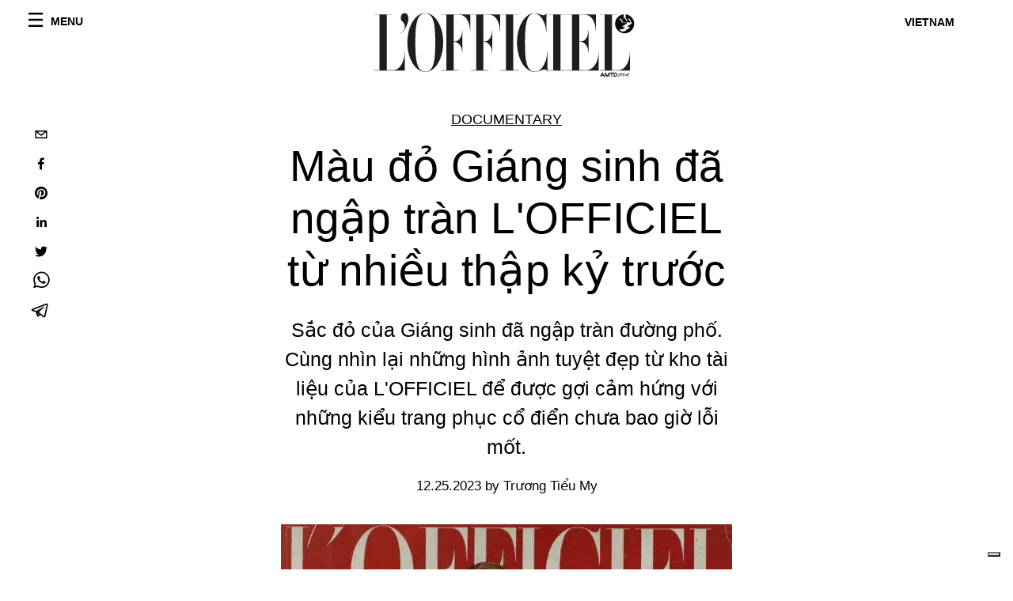

--- FILE ---
content_type: text/html; charset=utf-8
request_url: https://www.lofficielvietnam.com/documentary/ban-co-dang-tim-cam-hung-phong-cach-cho-mua-giang-sinh
body_size: 24481
content:
<!DOCTYPE html><html lang="vi"><head><meta name="viewport" content="width=device-width"/><meta charSet="utf-8"/><title>Màu đỏ Giáng sinh đã ngập tràn L&#x27;OFFICIEL từ nhiều thập kỷ trước </title><meta property="og:title" content="Màu đỏ Giáng sinh đã ngập tràn L&#x27;OFFICIEL từ nhiều thập kỷ trước "/><meta name="twitter:title" content="Màu đỏ Giáng sinh đã ngập tràn L&#x27;OFFICIEL từ nhiều thập kỷ trước "/><meta name="description" content="Cùng nhìn lại những hình ảnh tuyệt đẹp từ kho tài liệu của L&#x27;OFFICIEL để được gợi cảm hứng với những kiểu trang phục cổ điển chưa bao giờ lỗi mốt."/><meta property="og:description" content="Cùng nhìn lại những hình ảnh tuyệt đẹp từ kho tài liệu của L&#x27;OFFICIEL để được gợi cảm hứng với những kiểu trang phục cổ điển chưa bao giờ lỗi mốt."/><meta name="twitter:description" content="Cùng nhìn lại những hình ảnh tuyệt đẹp từ kho tài liệu của L&#x27;OFFICIEL để được gợi cảm hứng với những kiểu trang phục cổ điển chưa bao giờ lỗi mốt."/><meta property="og:image" content="https://www.datocms-assets.com/56778/1703487381-1703256908-1611068363-1608630327505273-197406120000.jpg?auto=format&amp;fit=max&amp;w=1200"/><meta property="og:image:width" content="780"/><meta property="og:image:height" content="762"/><meta name="twitter:image" content="https://www.datocms-assets.com/56778/1703487381-1703256908-1611068363-1608630327505273-197406120000.jpg?auto=format&amp;fit=max&amp;w=1200"/><meta property="og:locale" content="vi"/><meta property="og:type" content="article"/><meta property="og:site_name" content="L’Officiel Vietnam | The Fashion Revolution"/><meta property="article:modified_time" content="2023-12-25T10:17:22Z"/><meta name="twitter:card" content="summary"/><meta name="robots" content="index,follow"/><meta name="googlebot" content="index,follow"/><meta property="og:url" content="https://www.lofficielvietnam.com//documentary/ban-co-dang-tim-cam-hung-phong-cach-cho-mua-giang-sinh"/><link rel="canonical" href="https://www.lofficielvietnam.com//documentary/ban-co-dang-tim-cam-hung-phong-cach-cho-mua-giang-sinh"/><script type="application/ld+json">{
    "@context": "https://schema.org",
    "@type": "Article",
    "mainEntityOfPage": {
      "@type": "WebPage",
      "@id": "https://www.lofficielvietnam.com//documentary/ban-co-dang-tim-cam-hung-phong-cach-cho-mua-giang-sinh"
    },
    "headline": "Màu đỏ Giáng sinh đã ngập tràn L'OFFICIEL từ nhiều thập kỷ trước ",
    "image": [
      "https://www.datocms-assets.com/56778/1703487154-1703255365-1611068235-1608629651711938-196505250526-1.webp?auto=format%2Ccompress&cs=srgb"
     ],
    "datePublished": "2023-12-25T10:17:24.000Z",
    "dateModified": "2023-12-25T10:17:22.000Z",
    "author": {"@type": "Person","name": "Trương Tiểu My"},
    "publisher": {
      "@type": "Organization",
      "name": "L&#39;Officiel",
      "logo": {
        "@type": "ImageObject",
        "url": "https://www.datocms-assets.com/39109/1615808428-logo-lofficiel-amtd.svg"
      }
    },
    "description": "Cùng nhìn lại những hình ảnh tuyệt đẹp từ kho tài liệu của LOFFICIEL để được gợi cảm hứng với những kiểu trang phục cổ điển chưa bao giờ lỗi mốt."
  }</script><meta name="next-head-count" content="22"/><link rel="apple-touch-icon" sizes="57x57" href="/favicon/apple-icon-57x57.png"/><link rel="apple-touch-icon" sizes="60x60" href="/favicon/apple-icon-60x60.png"/><link rel="apple-touch-icon" sizes="72x72" href="/favicon/apple-icon-72x72.png"/><link rel="apple-touch-icon" sizes="76x76" href="/favicon/apple-icon-76x76.png"/><link rel="apple-touch-icon" sizes="114x114" href="/favicon/apple-icon-114x114.png"/><link rel="apple-touch-icon" sizes="120x120" href="/favicon/apple-icon-120x120.png"/><link rel="apple-touch-icon" sizes="144x144" href="/favicon/apple-icon-144x144.png"/><link rel="apple-touch-icon" sizes="152x152" href="/favicon/apple-icon-152x152.png"/><link rel="apple-touch-icon" sizes="180x180" href="/favicon/apple-icon-180x180.png"/><link rel="icon" type="image/png" sizes="192x192" href="/favicon/android-icon-192x192.png"/><link rel="icon" type="image/png" sizes="32x32" href="/favicon/favicon-32x32.png"/><link rel="icon" type="image/png" sizes="96x96" href="/favicon/favicon-96x96.png"/><link rel="icon" type="image/png" sizes="16x16" href="/favicon/favicon-16x16.png"/><link rel="manifest" href="/favicon/site.webmanifest"/><link rel="mask-icon" href="/favicon/safari-pinned-tab.svg" color="#5bbad5"/><meta name="msapplication-TileColor" content="#da532c"/><meta name="msapplication-TileImage" content="/favicon/ms-icon-144x144.png"/><meta name="theme-color" content="#ffffff"/><meta name="facebook-domain-verification" content="my8ldgnnrivbk4xufd1tnhnd5lkl0x"/><link rel="preload" href="/_next/static/css/b76beaf0aaa0282f.css" as="style"/><link rel="stylesheet" href="/_next/static/css/b76beaf0aaa0282f.css" data-n-g=""/><link rel="preload" href="/_next/static/css/92dccaead4ed6abf.css" as="style"/><link rel="stylesheet" href="/_next/static/css/92dccaead4ed6abf.css" data-n-p=""/><noscript data-n-css=""></noscript><script defer="" nomodule="" src="/_next/static/chunks/polyfills-5cd94c89d3acac5f.js"></script><script src="//imasdk.googleapis.com/js/sdkloader/ima3.js" defer="" data-nscript="beforeInteractive"></script><script defer="" src="/_next/static/chunks/163.66ce9be0e8b6db24.js"></script><script defer="" src="/_next/static/chunks/666.ce7df535db8fb747.js"></script><script defer="" src="/_next/static/chunks/707.09bb52131de2fba9.js"></script><script src="/_next/static/chunks/webpack-3b07d2529fa3f337.js" defer=""></script><script src="/_next/static/chunks/framework-5f9637ca1e7aac10.js" defer=""></script><script src="/_next/static/chunks/main-39aecbbbb07a2e82.js" defer=""></script><script src="/_next/static/chunks/pages/_app-d006c22e96b4bfca.js" defer=""></script><script src="/_next/static/chunks/355-a77ad808eb3405fb.js" defer=""></script><script src="/_next/static/chunks/680-804e335115d8ffce.js" defer=""></script><script src="/_next/static/chunks/130-05cefa67bdbabf9a.js" defer=""></script><script src="/_next/static/chunks/569-7e5af8bb68ebb37b.js" defer=""></script><script src="/_next/static/chunks/195-83938906657932e5.js" defer=""></script><script src="/_next/static/chunks/pages/%5Bcategory%5D/%5Bslug%5D-72294af348d6a7ed.js" defer=""></script><script src="/_next/static/16df62eee83055d36da8afc0c805a1fd53bcb682/_buildManifest.js" defer=""></script><script src="/_next/static/16df62eee83055d36da8afc0c805a1fd53bcb682/_ssgManifest.js" defer=""></script><script src="/_next/static/16df62eee83055d36da8afc0c805a1fd53bcb682/_middlewareManifest.js" defer=""></script></head><body class="site-body body-main-channel"><noscript><iframe src="https://www.googletagmanager.com/ns.html?id=GTM-N8DT8VR" height="0" width="0" style="display:none;visibility:hidden"></iframe></noscript><div id="__next" data-reactroot=""><nav class="site-header"><div class="adv--topdesktop"><div class="_iub_cs_activate-inline adunitContainer"><div class="adBox"></div></div></div><div class="site-header__background"><progress class="site-header__progress" max="0" value="0"></progress><div class="wrap"><div class="site-header__content"><div class="site-header__left"><a class="site-header__nav-button"><i class="icon--hamburger"></i><span>Menu</span></a></div><a class="site-header__logo" title="L&#x27;Officiel vietnam" href="/"><img alt="L&#x27;Officiel vietnam" title="L&#x27;Officiel vietnam" class="logo" src="/images/logo-lofficiel-amtd.svg" width="390" height="90"/><img alt="L&#x27;Officiel vietnam" title="L&#x27;Officiel vietnam" class="logo--rev" src="/images/logo-lofficiel-rev-amtd.svg" width="390" height="90"/></a><div class="site-header__right"><a class="site-header__tenants-button">vietnam</a><a class="site-header__channels-button hidden--on-lap"><span class="text"><div class="hidden--on-lap">vietnam</div></span></a></div></div></div></div></nav><nav class="aside-nav" id="main-nav"><div class="aside-nav__header"><a class="aside-nav__header__closer" title="Close navigation menu"><i class="icon--cross icon--large"></i></a></div><div class="aside-nav__content"><div class="space--bottom-2"><form action="/search" class="form--with-inline-button"><div class="form__field"><input type="text" id="search-box-input" name="query" placeholder="Search" required=""/><label for="search-box-input" class="input--hidden">Search</label></div><button class="button--small button--compact" aria-label="Search button"><i class="icon--search"></i></button></form></div><div class="space--bottom-1"><h6 class="aside-nav__content__title">Categories</h6></div><ul class="aside-nav__content__list"><li class="aside-nav__content__list__item"><a class="aside-nav__content__list__link" aria-label="Link for the category style" href="/categories/style">Style</a></li><li class="aside-nav__content__list__item"><a class="aside-nav__content__list__link" aria-label="Link for the category beauty" href="/categories/beauty">Beauty </a></li><li class="aside-nav__content__list__item"><a class="aside-nav__content__list__link" aria-label="Link for the category l-o-love" href="/categories/l-o-love">L&#x27;O Love</a></li><li class="aside-nav__content__list__item"><a class="aside-nav__content__list__link" aria-label="Link for the category business" href="/categories/business">Business</a></li><li class="aside-nav__content__list__item"><a class="aside-nav__content__list__link" aria-label="Link for the category hommes" href="/categories/hommes">Hommes </a></li><li class="aside-nav__content__list__item"><a class="aside-nav__content__list__link" aria-label="Link for the category watches-jewelry" href="/categories/watches-jewelry">Watches &amp; Jewelry </a></li><li class="aside-nav__content__list__item"><a class="aside-nav__content__list__link" aria-label="Link for the category local" href="/categories/local">Local </a></li><li class="aside-nav__content__list__item"><a class="aside-nav__content__list__link" aria-label="Link for the category runway" href="/categories/runway">Runway</a></li><li class="aside-nav__content__list__item"><a class="aside-nav__content__list__link" aria-label="Link for the category pop-music-film" href="/categories/pop-music-film">Pop, Music &amp; Film</a></li><li class="aside-nav__content__list__item"><a class="aside-nav__content__list__link" aria-label="Link for the category art-design" href="/categories/art-design">Art &amp; Design</a></li><li class="aside-nav__content__list__item"><a class="aside-nav__content__list__link" aria-label="Link for the category voyage-gourmet" href="/categories/voyage-gourmet">Voyage</a></li><li class="aside-nav__content__list__item"><a class="aside-nav__content__list__link" aria-label="Link for the category dining-library" href="/categories/dining-library">Dining Library</a></li><li class="aside-nav__content__list__item"><a class="aside-nav__content__list__link" aria-label="Link for the category toys-tech" href="/categories/toys-tech">Automobile &amp; Tech </a></li><li class="aside-nav__content__list__item"><a class="aside-nav__content__list__link" aria-label="Link for the category documentary" href="/categories/documentary">Documentary </a></li><li class="aside-nav__content__list__item"><a class="aside-nav__content__list__link" aria-label="Link for the category l-officiel-vietnam" href="/categories/l-officiel-vietnam">L&#x27;OFFICIEL Vietnam</a></li><li class="aside-nav__content__list__item"><a class="aside-nav__content__list__link" aria-label="Link for the category astrology" href="/categories/astrology">Astrology</a></li><li class="aside-nav__content__list__item"><a class="aside-nav__content__list__link" aria-label="Link for the category love-life" href="/categories/love-life">Love &amp; Life</a></li><li class="aside-nav__content__list__item"><a class="aside-nav__content__list__link" aria-label="Link for the category dictionary" href="/categories/dictionary">Dictionary</a></li><li class="aside-nav__content__list__item"><a class="aside-nav__content__list__link" aria-label="Link for the category money-finance" href="/categories/money-finance">Money &amp; Finance </a></li><li class="aside-nav__content__list__item"><a class="aside-nav__content__list__link" aria-label="Link for the category wedding-symphony" href="/categories/wedding-symphony">Wedding Symphony</a></li><li class="aside-nav__content__list__item"><a class="aside-nav__content__list__link" aria-label="Link for the category o-by-l-officiel-vietnam" href="/categories/o-by-l-officiel-vietnam">Ô by L&#x27;OFFICIEL </a></li><li class="aside-nav__content__list__item"><a class="aside-nav__content__list__link" aria-label="Link for the category a-way-to-green" href="/categories/a-way-to-green">A Way to Green</a></li><li class="aside-nav__content__list__item"><a href="https://www.lofficielcoffee.com" target="_blank" rel="noopener noreferrer" class="aside-nav__content__list__link" aria-label="L&#x27;Officiel Coffee">L&#x27;Officiel Coffee</a></li></ul></div><div class="aside-nav__footer"><div class="space--bottom-2"><div class="aside-nav__footer__logo"><span style="box-sizing:border-box;display:inline-block;overflow:hidden;width:initial;height:initial;background:none;opacity:1;border:0;margin:0;padding:0;position:relative;max-width:100%"><span style="box-sizing:border-box;display:block;width:initial;height:initial;background:none;opacity:1;border:0;margin:0;padding:0;max-width:100%"><img style="display:block;max-width:100%;width:initial;height:initial;background:none;opacity:1;border:0;margin:0;padding:0" alt="" aria-hidden="true" src="data:image/svg+xml,%3csvg%20xmlns=%27http://www.w3.org/2000/svg%27%20version=%271.1%27%20width=%27150%27%20height=%2734%27/%3e"/></span><img alt="L&#x27;Officiel vietnam" title="L&#x27;Officiel vietnam" src="[data-uri]" decoding="async" data-nimg="intrinsic" style="position:absolute;top:0;left:0;bottom:0;right:0;box-sizing:border-box;padding:0;border:none;margin:auto;display:block;width:0;height:0;min-width:100%;max-width:100%;min-height:100%;max-height:100%"/><noscript><img alt="L&#x27;Officiel vietnam" title="L&#x27;Officiel vietnam" srcSet="/images/logo-lofficiel-rev-amtd.svg 1x, /images/logo-lofficiel-rev-amtd.svg 2x" src="/images/logo-lofficiel-rev-amtd.svg" decoding="async" data-nimg="intrinsic" style="position:absolute;top:0;left:0;bottom:0;right:0;box-sizing:border-box;padding:0;border:none;margin:auto;display:block;width:0;height:0;min-width:100%;max-width:100%;min-height:100%;max-height:100%" loading="lazy"/></noscript></span></div></div><div class="space--bottom-1"><h6 class="aside-nav__footer__title"><a class="aside-nav__footer__title" href="/about">About</a></h6><h6 class="aside-nav__footer__title space--bottom-2"><a class="aside-nav__footer__title" href="/contacts">Contacts</a></h6><h6 class="aside-nav__footer__title">Follow us</h6><ul class="aside-nav__footer__inline-list"><li class="aside-nav__footer__inline-list__item"><a href="https://www.facebook.com/Lofficielvietnamofficial" target="_blank" rel="noopener noreferrer" class="aside-nav__footer__inline-list__link" aria-label="Link for social handle facebook"><span>facebook</span><i class="icon--facebook"></i></a></li></ul></div></div></nav><nav class="aside-nav aside-nav--right aside-nav--rev" id="tenants-nav"><div class="aside-nav__header"><a class="aside-nav__header__closer" title="Close navigation menu"><i class="icon--cross icon--large"></i></a></div><div class="aside-nav__content"><ul class="aside-nav__content__list"><li class="aside-nav__content__list__item"><a class="aside-nav__content__list__link" href="https://www.lofficiel.com.ar" target="_blank" rel="noopener noreferrer">argentina</a></li><li class="aside-nav__content__list__item"><a class="aside-nav__content__list__link" href="https://lofficielbaltic.com" target="_blank" rel="noopener noreferrer">baltic</a></li><li class="aside-nav__content__list__item"><a class="aside-nav__content__list__link" href="https://www.lofficiel.be" target="_blank" rel="noopener noreferrer">belgium</a></li><li class="aside-nav__content__list__item"><a class="aside-nav__content__list__link" href="https://www.revistalofficiel.com.br" target="_blank" rel="noopener noreferrer">brazil</a></li><li class="aside-nav__content__list__item"><a class="aside-nav__content__list__link" href="https://www.lofficiel-canada.com" target="_blank" rel="noopener noreferrer">canada</a></li><li class="aside-nav__content__list__item"><a class="aside-nav__content__list__link" href="https://www.lofficielchile.com" target="_blank" rel="noopener noreferrer">chile</a></li><li class="aside-nav__content__list__item"><a class="aside-nav__content__list__link" href="https://www.lofficiel.com" target="_blank" rel="noopener noreferrer">france</a></li><li class="aside-nav__content__list__item"><a class="aside-nav__content__list__link" href="https://www.lofficielhk.com" target="_blank" rel="noopener noreferrer">hong kong sar</a></li><li class="aside-nav__content__list__item"><a class="aside-nav__content__list__link" href="https://www.lofficielibiza.com" target="_blank" rel="noopener noreferrer">ibiza</a></li><li class="aside-nav__content__list__item"><a class="aside-nav__content__list__link" href="https://www.lofficielitalia.com" target="_blank" rel="noopener noreferrer">italy</a></li><li class="aside-nav__content__list__item"><a class="aside-nav__content__list__link" href="https://www.lofficieljapan.com" target="_blank" rel="noopener noreferrer">japan</a></li><li class="aside-nav__content__list__item"><a class="aside-nav__content__list__link" href="https://www.lofficielkorea.com" target="_blank" rel="noopener noreferrer">korea</a></li><li class="aside-nav__content__list__item"><a class="aside-nav__content__list__link" href="https://lofficielbaltic.com/lv" target="_blank" rel="noopener noreferrer">latvia</a></li><li class="aside-nav__content__list__item"><a class="aside-nav__content__list__link" href="https://www.lofficielmalaysia.com" target="_blank" rel="noopener noreferrer">malaysia</a></li><li class="aside-nav__content__list__item"><a class="aside-nav__content__list__link" href="https://www.hommesmalaysia.com" target="_blank" rel="noopener noreferrer">malaysia hommes</a></li><li class="aside-nav__content__list__item"><a class="aside-nav__content__list__link" href="https://www.lofficielmexico.com" target="_blank" rel="noopener noreferrer">mexico</a></li><li class="aside-nav__content__list__item"><a class="aside-nav__content__list__link" href="https://www.lofficielmonaco.com/" target="_blank" rel="noopener noreferrer">monaco</a></li><li class="aside-nav__content__list__item"><a class="aside-nav__content__list__link" href="https://www.lofficielph.com" target="_blank" rel="noopener noreferrer">philippines</a></li><li class="aside-nav__content__list__item"><a class="aside-nav__content__list__link" href="https://www.lofficiel.com/categories/french-riviera" target="_blank" rel="noopener noreferrer">riviera</a></li><li class="aside-nav__content__list__item"><a class="aside-nav__content__list__link" href="https://www.lofficielsingapore.com" target="_blank" rel="noopener noreferrer">singapore</a></li><li class="aside-nav__content__list__item"><a class="aside-nav__content__list__link" href="https://www.hommessingapore.com" target="_blank" rel="noopener noreferrer">singapore hommes</a></li><li class="aside-nav__content__list__item"><a class="aside-nav__content__list__link" href="https://www.lofficielstbarth.com" target="_blank" rel="noopener noreferrer">st. barth</a></li><li class="aside-nav__content__list__item"><a class="aside-nav__content__list__link" href="https://www.lofficiel.es" target="_blank" rel="noopener noreferrer">spain</a></li><li class="aside-nav__content__list__item"><a class="aside-nav__content__list__link" href="https://www.lofficiel.ch" target="_blank" rel="noopener noreferrer">switzerland</a></li><li class="aside-nav__content__list__item"><a class="aside-nav__content__list__link" href="https://www.lofficiel.com.tr" target="_blank" rel="noopener noreferrer">turkey</a></li><li class="aside-nav__content__list__item"><a class="aside-nav__content__list__link" href="https://www.lofficiel.co.uk" target="_blank" rel="noopener noreferrer">uk</a></li><li class="aside-nav__content__list__item"><a class="aside-nav__content__list__link" href="https://www.lofficielusa.com" target="_blank" rel="noopener noreferrer">usa</a></li><li class="aside-nav__content__list__item"><a class="aside-nav__content__list__link" href="https://www.lofficielvietnam.com/" target="_blank" rel="noopener noreferrer">vietnam</a></li></ul></div></nav><main class="site-content"><div class="wrap--on-fullhd"><div class="site-background"><div class="wrap--full"><div class="site-content__spacer"><article class="article-layout"><aside class="article-layout__left"><div class="article-layout__toolbar"><div class="article-layout__toolbar__item"><div class="social-share-button"><button aria-label="email" class="react-share__ShareButton" style="background-color:transparent;border:none;padding:0;font:inherit;color:inherit;cursor:pointer"><svg viewBox="0 0 64 64" width="32" height="32"><rect width="64" height="64" rx="0" ry="0" fill="#7f7f7f" style="fill:white"></rect><path d="M17,22v20h30V22H17z M41.1,25L32,32.1L22.9,25H41.1z M20,39V26.6l12,9.3l12-9.3V39H20z" fill="black"></path></svg></button><button aria-label="facebook" class="react-share__ShareButton" style="background-color:transparent;border:none;padding:0;font:inherit;color:inherit;cursor:pointer"><svg viewBox="0 0 64 64" width="32" height="32"><rect width="64" height="64" rx="0" ry="0" fill="#3b5998" style="fill:white"></rect><path d="M34.1,47V33.3h4.6l0.7-5.3h-5.3v-3.4c0-1.5,0.4-2.6,2.6-2.6l2.8,0v-4.8c-0.5-0.1-2.2-0.2-4.1-0.2 c-4.1,0-6.9,2.5-6.9,7V28H24v5.3h4.6V47H34.1z" fill="black"></path></svg></button><button aria-label="pinterest" class="react-share__ShareButton" style="background-color:transparent;border:none;padding:0;font:inherit;color:inherit;cursor:pointer"><svg viewBox="0 0 64 64" width="32" height="32"><rect width="64" height="64" rx="0" ry="0" fill="#cb2128" style="fill:white"></rect><path d="M32,16c-8.8,0-16,7.2-16,16c0,6.6,3.9,12.2,9.6,14.7c0-1.1,0-2.5,0.3-3.7 c0.3-1.3,2.1-8.7,2.1-8.7s-0.5-1-0.5-2.5c0-2.4,1.4-4.1,3.1-4.1c1.5,0,2.2,1.1,2.2,2.4c0,1.5-0.9,3.7-1.4,5.7 c-0.4,1.7,0.9,3.1,2.5,3.1c3,0,5.1-3.9,5.1-8.5c0-3.5-2.4-6.1-6.7-6.1c-4.9,0-7.9,3.6-7.9,7.7c0,1.4,0.4,2.4,1.1,3.1 c0.3,0.3,0.3,0.5,0.2,0.9c-0.1,0.3-0.3,1-0.3,1.3c-0.1,0.4-0.4,0.6-0.8,0.4c-2.2-0.9-3.3-3.4-3.3-6.1c0-4.5,3.8-10,11.4-10 c6.1,0,10.1,4.4,10.1,9.2c0,6.3-3.5,11-8.6,11c-1.7,0-3.4-0.9-3.9-2c0,0-0.9,3.7-1.1,4.4c-0.3,1.2-1,2.5-1.6,3.4 c1.4,0.4,3,0.7,4.5,0.7c8.8,0,16-7.2,16-16C48,23.2,40.8,16,32,16z" fill="black"></path></svg></button><button aria-label="linkedin" class="react-share__ShareButton" style="background-color:transparent;border:none;padding:0;font:inherit;color:inherit;cursor:pointer"><svg viewBox="0 0 64 64" width="32" height="32"><rect width="64" height="64" rx="0" ry="0" fill="#007fb1" style="fill:white"></rect><path d="M20.4,44h5.4V26.6h-5.4V44z M23.1,18c-1.7,0-3.1,1.4-3.1,3.1c0,1.7,1.4,3.1,3.1,3.1 c1.7,0,3.1-1.4,3.1-3.1C26.2,19.4,24.8,18,23.1,18z M39.5,26.2c-2.6,0-4.4,1.4-5.1,2.8h-0.1v-2.4h-5.2V44h5.4v-8.6 c0-2.3,0.4-4.5,3.2-4.5c2.8,0,2.8,2.6,2.8,4.6V44H46v-9.5C46,29.8,45,26.2,39.5,26.2z" fill="black"></path></svg></button><button aria-label="twitter" class="react-share__ShareButton" style="background-color:transparent;border:none;padding:0;font:inherit;color:inherit;cursor:pointer"><svg viewBox="0 0 64 64" width="32" height="32"><rect width="64" height="64" rx="0" ry="0" fill="#00aced" style="fill:white"></rect><path d="M48,22.1c-1.2,0.5-2.4,0.9-3.8,1c1.4-0.8,2.4-2.1,2.9-3.6c-1.3,0.8-2.7,1.3-4.2,1.6 C41.7,19.8,40,19,38.2,19c-3.6,0-6.6,2.9-6.6,6.6c0,0.5,0.1,1,0.2,1.5c-5.5-0.3-10.3-2.9-13.5-6.9c-0.6,1-0.9,2.1-0.9,3.3 c0,2.3,1.2,4.3,2.9,5.5c-1.1,0-2.1-0.3-3-0.8c0,0,0,0.1,0,0.1c0,3.2,2.3,5.8,5.3,6.4c-0.6,0.1-1.1,0.2-1.7,0.2c-0.4,0-0.8,0-1.2-0.1 c0.8,2.6,3.3,4.5,6.1,4.6c-2.2,1.8-5.1,2.8-8.2,2.8c-0.5,0-1.1,0-1.6-0.1c2.9,1.9,6.4,2.9,10.1,2.9c12.1,0,18.7-10,18.7-18.7 c0-0.3,0-0.6,0-0.8C46,24.5,47.1,23.4,48,22.1z" fill="black"></path></svg></button><button aria-label="whatsapp" class="react-share__ShareButton" style="background-color:transparent;border:none;padding:0;font:inherit;color:inherit;cursor:pointer"><svg viewBox="0 0 64 64" width="32" height="32"><rect width="64" height="64" rx="0" ry="0" fill="#25D366" style="fill:white"></rect><path d="m42.32286,33.93287c-0.5178,-0.2589 -3.04726,-1.49644 -3.52105,-1.66732c-0.4712,-0.17346 -0.81554,-0.2589 -1.15987,0.2589c-0.34175,0.51004 -1.33075,1.66474 -1.63108,2.00648c-0.30032,0.33658 -0.60064,0.36247 -1.11327,0.12945c-0.5178,-0.2589 -2.17994,-0.80259 -4.14759,-2.56312c-1.53269,-1.37217 -2.56312,-3.05503 -2.86603,-3.57283c-0.30033,-0.5178 -0.03366,-0.80259 0.22524,-1.06149c0.23301,-0.23301 0.5178,-0.59547 0.7767,-0.90616c0.25372,-0.31068 0.33657,-0.5178 0.51262,-0.85437c0.17088,-0.36246 0.08544,-0.64725 -0.04402,-0.90615c-0.12945,-0.2589 -1.15987,-2.79613 -1.58964,-3.80584c-0.41424,-1.00971 -0.84142,-0.88027 -1.15987,-0.88027c-0.29773,-0.02588 -0.64208,-0.02588 -0.98382,-0.02588c-0.34693,0 -0.90616,0.12945 -1.37736,0.62136c-0.4712,0.5178 -1.80194,1.76053 -1.80194,4.27186c0,2.51134 1.84596,4.945 2.10227,5.30747c0.2589,0.33657 3.63497,5.51458 8.80262,7.74113c1.23237,0.5178 2.1903,0.82848 2.94111,1.08738c1.23237,0.38836 2.35599,0.33657 3.24402,0.20712c0.99159,-0.15534 3.04985,-1.24272 3.47963,-2.45956c0.44013,-1.21683 0.44013,-2.22654 0.31068,-2.45955c-0.12945,-0.23301 -0.46601,-0.36247 -0.98382,-0.59548m-9.40068,12.84407l-0.02589,0c-3.05503,0 -6.08417,-0.82849 -8.72495,-2.38189l-0.62136,-0.37023l-6.47252,1.68286l1.73463,-6.29129l-0.41424,-0.64725c-1.70875,-2.71846 -2.6149,-5.85116 -2.6149,-9.07706c0,-9.39809 7.68934,-17.06155 17.15993,-17.06155c4.58253,0 8.88029,1.78642 12.11655,5.02268c3.23625,3.21036 5.02267,7.50812 5.02267,12.06476c-0.0078,9.3981 -7.69712,17.06155 -17.14699,17.06155m14.58906,-31.58846c-3.93529,-3.80584 -9.1133,-5.95471 -14.62789,-5.95471c-11.36055,0 -20.60848,9.2065 -20.61625,20.52564c0,3.61684 0.94757,7.14565 2.75211,10.26282l-2.92557,10.63564l10.93337,-2.85309c3.0136,1.63108 6.4052,2.4958 9.85634,2.49839l0.01037,0c11.36574,0 20.61884,-9.2091 20.62403,-20.53082c0,-5.48093 -2.14111,-10.64081 -6.03239,-14.51915" fill="black"></path></svg></button><button aria-label="telegram" class="react-share__ShareButton" style="background-color:transparent;border:none;padding:0;font:inherit;color:inherit;cursor:pointer"><svg viewBox="0 0 64 64" width="32" height="32"><rect width="64" height="64" rx="0" ry="0" fill="#37aee2" style="fill:white"></rect><path d="m45.90873,15.44335c-0.6901,-0.0281 -1.37668,0.14048 -1.96142,0.41265c-0.84989,0.32661 -8.63939,3.33986 -16.5237,6.39174c-3.9685,1.53296 -7.93349,3.06593 -10.98537,4.24067c-3.05012,1.1765 -5.34694,2.05098 -5.4681,2.09312c-0.80775,0.28096 -1.89996,0.63566 -2.82712,1.72788c-0.23354,0.27218 -0.46884,0.62161 -0.58825,1.10275c-0.11941,0.48114 -0.06673,1.09222 0.16682,1.5716c0.46533,0.96052 1.25376,1.35737 2.18443,1.71383c3.09051,0.99037 6.28638,1.93508 8.93263,2.8236c0.97632,3.44171 1.91401,6.89571 2.84116,10.34268c0.30554,0.69185 0.97105,0.94823 1.65764,0.95525l-0.00351,0.03512c0,0 0.53908,0.05268 1.06412,-0.07375c0.52679,-0.12292 1.18879,-0.42846 1.79109,-0.99212c0.662,-0.62161 2.45836,-2.38812 3.47683,-3.38552l7.6736,5.66477l0.06146,0.03512c0,0 0.84989,0.59703 2.09312,0.68132c0.62161,0.04214 1.4399,-0.07726 2.14229,-0.59176c0.70766,-0.51626 1.1765,-1.34683 1.396,-2.29506c0.65673,-2.86224 5.00979,-23.57745 5.75257,-27.00686l-0.02107,0.08077c0.51977,-1.93157 0.32837,-3.70159 -0.87096,-4.74991c-0.60054,-0.52152 -1.2924,-0.7498 -1.98425,-0.77965l0,0.00176zm-0.2072,3.29069c0.04741,0.0439 0.0439,0.0439 0.00351,0.04741c-0.01229,-0.00351 0.14048,0.2072 -0.15804,1.32576l-0.01229,0.04214l-0.00878,0.03863c-0.75858,3.50668 -5.15554,24.40802 -5.74203,26.96472c-0.08077,0.34417 -0.11414,0.31959 -0.09482,0.29852c-0.1756,-0.02634 -0.50045,-0.16506 -0.52679,-0.1756l-13.13468,-9.70175c4.4988,-4.33199 9.09945,-8.25307 13.744,-12.43229c0.8218,-0.41265 0.68483,-1.68573 -0.29852,-1.70681c-1.04305,0.24584 -1.92279,0.99564 -2.8798,1.47502c-5.49971,3.2626 -11.11882,6.13186 -16.55882,9.49279c-2.792,-0.97105 -5.57873,-1.77704 -8.15298,-2.57601c2.2336,-0.89555 4.00889,-1.55579 5.75608,-2.23009c3.05188,-1.1765 7.01687,-2.7042 10.98537,-4.24067c7.94051,-3.06944 15.92667,-6.16346 16.62028,-6.43037l0.05619,-0.02283l0.05268,-0.02283c0.19316,-0.0878 0.30378,-0.09658 0.35471,-0.10009c0,0 -0.01756,-0.05795 -0.00351,-0.04566l-0.00176,0zm-20.91715,22.0638l2.16687,1.60145c-0.93418,0.91311 -1.81743,1.77353 -2.45485,2.38812l0.28798,-3.98957" fill="black"></path></svg></button></div></div></div><div class="adv--left-sidebar"><div class="_iub_cs_activate-inline adunitContainer"><div class="adBox"></div></div></div></aside><section class="article-layout__main"><div class="space--bottom-3"><header class="hero--center"><div class="hero__body"><a class="hero__pretitle" title="Documentary " href="/categories/documentary">Documentary </a><h1 class="hero__title">Màu đỏ Giáng sinh đã ngập tràn L&#x27;OFFICIEL từ nhiều thập kỷ trước </h1><div class="hero__text"><p><span>Sắc đỏ của Giáng sinh đã ngập tràn đường phố. Cùng nhìn lại những hình ảnh tuyệt đẹp từ kho tài liệu của L&#x27;OFFICIEL để được gợi cảm hứng với những kiểu trang phục cổ điển chưa bao giờ lỗi mốt.</span></p></div><div class="hero__footer">12.25.2023 by Trương Tiểu My</div><div class="hero__toolbar"><div class="hero__toolbar__item"><div class="social-share-button"><button aria-label="email" class="react-share__ShareButton" style="background-color:transparent;border:none;padding:0;font:inherit;color:inherit;cursor:pointer"><svg viewBox="0 0 64 64" width="32" height="32"><rect width="64" height="64" rx="0" ry="0" fill="#7f7f7f" style="fill:white"></rect><path d="M17,22v20h30V22H17z M41.1,25L32,32.1L22.9,25H41.1z M20,39V26.6l12,9.3l12-9.3V39H20z" fill="black"></path></svg></button><button aria-label="facebook" class="react-share__ShareButton" style="background-color:transparent;border:none;padding:0;font:inherit;color:inherit;cursor:pointer"><svg viewBox="0 0 64 64" width="32" height="32"><rect width="64" height="64" rx="0" ry="0" fill="#3b5998" style="fill:white"></rect><path d="M34.1,47V33.3h4.6l0.7-5.3h-5.3v-3.4c0-1.5,0.4-2.6,2.6-2.6l2.8,0v-4.8c-0.5-0.1-2.2-0.2-4.1-0.2 c-4.1,0-6.9,2.5-6.9,7V28H24v5.3h4.6V47H34.1z" fill="black"></path></svg></button><button aria-label="pinterest" class="react-share__ShareButton" style="background-color:transparent;border:none;padding:0;font:inherit;color:inherit;cursor:pointer"><svg viewBox="0 0 64 64" width="32" height="32"><rect width="64" height="64" rx="0" ry="0" fill="#cb2128" style="fill:white"></rect><path d="M32,16c-8.8,0-16,7.2-16,16c0,6.6,3.9,12.2,9.6,14.7c0-1.1,0-2.5,0.3-3.7 c0.3-1.3,2.1-8.7,2.1-8.7s-0.5-1-0.5-2.5c0-2.4,1.4-4.1,3.1-4.1c1.5,0,2.2,1.1,2.2,2.4c0,1.5-0.9,3.7-1.4,5.7 c-0.4,1.7,0.9,3.1,2.5,3.1c3,0,5.1-3.9,5.1-8.5c0-3.5-2.4-6.1-6.7-6.1c-4.9,0-7.9,3.6-7.9,7.7c0,1.4,0.4,2.4,1.1,3.1 c0.3,0.3,0.3,0.5,0.2,0.9c-0.1,0.3-0.3,1-0.3,1.3c-0.1,0.4-0.4,0.6-0.8,0.4c-2.2-0.9-3.3-3.4-3.3-6.1c0-4.5,3.8-10,11.4-10 c6.1,0,10.1,4.4,10.1,9.2c0,6.3-3.5,11-8.6,11c-1.7,0-3.4-0.9-3.9-2c0,0-0.9,3.7-1.1,4.4c-0.3,1.2-1,2.5-1.6,3.4 c1.4,0.4,3,0.7,4.5,0.7c8.8,0,16-7.2,16-16C48,23.2,40.8,16,32,16z" fill="black"></path></svg></button><button aria-label="linkedin" class="react-share__ShareButton" style="background-color:transparent;border:none;padding:0;font:inherit;color:inherit;cursor:pointer"><svg viewBox="0 0 64 64" width="32" height="32"><rect width="64" height="64" rx="0" ry="0" fill="#007fb1" style="fill:white"></rect><path d="M20.4,44h5.4V26.6h-5.4V44z M23.1,18c-1.7,0-3.1,1.4-3.1,3.1c0,1.7,1.4,3.1,3.1,3.1 c1.7,0,3.1-1.4,3.1-3.1C26.2,19.4,24.8,18,23.1,18z M39.5,26.2c-2.6,0-4.4,1.4-5.1,2.8h-0.1v-2.4h-5.2V44h5.4v-8.6 c0-2.3,0.4-4.5,3.2-4.5c2.8,0,2.8,2.6,2.8,4.6V44H46v-9.5C46,29.8,45,26.2,39.5,26.2z" fill="black"></path></svg></button><button aria-label="twitter" class="react-share__ShareButton" style="background-color:transparent;border:none;padding:0;font:inherit;color:inherit;cursor:pointer"><svg viewBox="0 0 64 64" width="32" height="32"><rect width="64" height="64" rx="0" ry="0" fill="#00aced" style="fill:white"></rect><path d="M48,22.1c-1.2,0.5-2.4,0.9-3.8,1c1.4-0.8,2.4-2.1,2.9-3.6c-1.3,0.8-2.7,1.3-4.2,1.6 C41.7,19.8,40,19,38.2,19c-3.6,0-6.6,2.9-6.6,6.6c0,0.5,0.1,1,0.2,1.5c-5.5-0.3-10.3-2.9-13.5-6.9c-0.6,1-0.9,2.1-0.9,3.3 c0,2.3,1.2,4.3,2.9,5.5c-1.1,0-2.1-0.3-3-0.8c0,0,0,0.1,0,0.1c0,3.2,2.3,5.8,5.3,6.4c-0.6,0.1-1.1,0.2-1.7,0.2c-0.4,0-0.8,0-1.2-0.1 c0.8,2.6,3.3,4.5,6.1,4.6c-2.2,1.8-5.1,2.8-8.2,2.8c-0.5,0-1.1,0-1.6-0.1c2.9,1.9,6.4,2.9,10.1,2.9c12.1,0,18.7-10,18.7-18.7 c0-0.3,0-0.6,0-0.8C46,24.5,47.1,23.4,48,22.1z" fill="black"></path></svg></button><button aria-label="whatsapp" class="react-share__ShareButton" style="background-color:transparent;border:none;padding:0;font:inherit;color:inherit;cursor:pointer"><svg viewBox="0 0 64 64" width="32" height="32"><rect width="64" height="64" rx="0" ry="0" fill="#25D366" style="fill:white"></rect><path d="m42.32286,33.93287c-0.5178,-0.2589 -3.04726,-1.49644 -3.52105,-1.66732c-0.4712,-0.17346 -0.81554,-0.2589 -1.15987,0.2589c-0.34175,0.51004 -1.33075,1.66474 -1.63108,2.00648c-0.30032,0.33658 -0.60064,0.36247 -1.11327,0.12945c-0.5178,-0.2589 -2.17994,-0.80259 -4.14759,-2.56312c-1.53269,-1.37217 -2.56312,-3.05503 -2.86603,-3.57283c-0.30033,-0.5178 -0.03366,-0.80259 0.22524,-1.06149c0.23301,-0.23301 0.5178,-0.59547 0.7767,-0.90616c0.25372,-0.31068 0.33657,-0.5178 0.51262,-0.85437c0.17088,-0.36246 0.08544,-0.64725 -0.04402,-0.90615c-0.12945,-0.2589 -1.15987,-2.79613 -1.58964,-3.80584c-0.41424,-1.00971 -0.84142,-0.88027 -1.15987,-0.88027c-0.29773,-0.02588 -0.64208,-0.02588 -0.98382,-0.02588c-0.34693,0 -0.90616,0.12945 -1.37736,0.62136c-0.4712,0.5178 -1.80194,1.76053 -1.80194,4.27186c0,2.51134 1.84596,4.945 2.10227,5.30747c0.2589,0.33657 3.63497,5.51458 8.80262,7.74113c1.23237,0.5178 2.1903,0.82848 2.94111,1.08738c1.23237,0.38836 2.35599,0.33657 3.24402,0.20712c0.99159,-0.15534 3.04985,-1.24272 3.47963,-2.45956c0.44013,-1.21683 0.44013,-2.22654 0.31068,-2.45955c-0.12945,-0.23301 -0.46601,-0.36247 -0.98382,-0.59548m-9.40068,12.84407l-0.02589,0c-3.05503,0 -6.08417,-0.82849 -8.72495,-2.38189l-0.62136,-0.37023l-6.47252,1.68286l1.73463,-6.29129l-0.41424,-0.64725c-1.70875,-2.71846 -2.6149,-5.85116 -2.6149,-9.07706c0,-9.39809 7.68934,-17.06155 17.15993,-17.06155c4.58253,0 8.88029,1.78642 12.11655,5.02268c3.23625,3.21036 5.02267,7.50812 5.02267,12.06476c-0.0078,9.3981 -7.69712,17.06155 -17.14699,17.06155m14.58906,-31.58846c-3.93529,-3.80584 -9.1133,-5.95471 -14.62789,-5.95471c-11.36055,0 -20.60848,9.2065 -20.61625,20.52564c0,3.61684 0.94757,7.14565 2.75211,10.26282l-2.92557,10.63564l10.93337,-2.85309c3.0136,1.63108 6.4052,2.4958 9.85634,2.49839l0.01037,0c11.36574,0 20.61884,-9.2091 20.62403,-20.53082c0,-5.48093 -2.14111,-10.64081 -6.03239,-14.51915" fill="black"></path></svg></button><button aria-label="telegram" class="react-share__ShareButton" style="background-color:transparent;border:none;padding:0;font:inherit;color:inherit;cursor:pointer"><svg viewBox="0 0 64 64" width="32" height="32"><rect width="64" height="64" rx="0" ry="0" fill="#37aee2" style="fill:white"></rect><path d="m45.90873,15.44335c-0.6901,-0.0281 -1.37668,0.14048 -1.96142,0.41265c-0.84989,0.32661 -8.63939,3.33986 -16.5237,6.39174c-3.9685,1.53296 -7.93349,3.06593 -10.98537,4.24067c-3.05012,1.1765 -5.34694,2.05098 -5.4681,2.09312c-0.80775,0.28096 -1.89996,0.63566 -2.82712,1.72788c-0.23354,0.27218 -0.46884,0.62161 -0.58825,1.10275c-0.11941,0.48114 -0.06673,1.09222 0.16682,1.5716c0.46533,0.96052 1.25376,1.35737 2.18443,1.71383c3.09051,0.99037 6.28638,1.93508 8.93263,2.8236c0.97632,3.44171 1.91401,6.89571 2.84116,10.34268c0.30554,0.69185 0.97105,0.94823 1.65764,0.95525l-0.00351,0.03512c0,0 0.53908,0.05268 1.06412,-0.07375c0.52679,-0.12292 1.18879,-0.42846 1.79109,-0.99212c0.662,-0.62161 2.45836,-2.38812 3.47683,-3.38552l7.6736,5.66477l0.06146,0.03512c0,0 0.84989,0.59703 2.09312,0.68132c0.62161,0.04214 1.4399,-0.07726 2.14229,-0.59176c0.70766,-0.51626 1.1765,-1.34683 1.396,-2.29506c0.65673,-2.86224 5.00979,-23.57745 5.75257,-27.00686l-0.02107,0.08077c0.51977,-1.93157 0.32837,-3.70159 -0.87096,-4.74991c-0.60054,-0.52152 -1.2924,-0.7498 -1.98425,-0.77965l0,0.00176zm-0.2072,3.29069c0.04741,0.0439 0.0439,0.0439 0.00351,0.04741c-0.01229,-0.00351 0.14048,0.2072 -0.15804,1.32576l-0.01229,0.04214l-0.00878,0.03863c-0.75858,3.50668 -5.15554,24.40802 -5.74203,26.96472c-0.08077,0.34417 -0.11414,0.31959 -0.09482,0.29852c-0.1756,-0.02634 -0.50045,-0.16506 -0.52679,-0.1756l-13.13468,-9.70175c4.4988,-4.33199 9.09945,-8.25307 13.744,-12.43229c0.8218,-0.41265 0.68483,-1.68573 -0.29852,-1.70681c-1.04305,0.24584 -1.92279,0.99564 -2.8798,1.47502c-5.49971,3.2626 -11.11882,6.13186 -16.55882,9.49279c-2.792,-0.97105 -5.57873,-1.77704 -8.15298,-2.57601c2.2336,-0.89555 4.00889,-1.55579 5.75608,-2.23009c3.05188,-1.1765 7.01687,-2.7042 10.98537,-4.24067c7.94051,-3.06944 15.92667,-6.16346 16.62028,-6.43037l0.05619,-0.02283l0.05268,-0.02283c0.19316,-0.0878 0.30378,-0.09658 0.35471,-0.10009c0,0 -0.01756,-0.05795 -0.00351,-0.04566l-0.00176,0zm-20.91715,22.0638l2.16687,1.60145c-0.93418,0.91311 -1.81743,1.77353 -2.45485,2.38812l0.28798,-3.98957" fill="black"></path></svg></button></div></div></div></div><figure class="article-layout__figure--extra-wrap"><span style="box-sizing:border-box;display:inline-block;overflow:hidden;width:initial;height:initial;background:none;opacity:1;border:0;margin:0;padding:0;position:relative;max-width:100%"><span style="box-sizing:border-box;display:block;width:initial;height:initial;background:none;opacity:1;border:0;margin:0;padding:0;max-width:100%"><img style="display:block;max-width:100%;width:initial;height:initial;background:none;opacity:1;border:0;margin:0;padding:0" alt="" aria-hidden="true" src="data:image/svg+xml,%3csvg%20xmlns=%27http://www.w3.org/2000/svg%27%20version=%271.1%27%20width=%27822%27%20height=%271130%27/%3e"/></span><img alt="" src="[data-uri]" decoding="async" data-nimg="intrinsic" style="position:absolute;top:0;left:0;bottom:0;right:0;box-sizing:border-box;padding:0;border:none;margin:auto;display:block;width:0;height:0;min-width:100%;max-width:100%;min-height:100%;max-height:100%;filter:blur(20px);background-size:cover;background-image:url(&quot;[data-uri]&quot;);background-position:0% 0%"/><noscript><img alt="" srcSet="/_next/image?url=https%3A%2F%2Fwww.datocms-assets.com%2F56778%2F1703487154-1703255365-1611068235-1608629651711938-196505250526-1.webp%3Fauto%3Dformat%252Ccompress%26cs%3Dsrgb&amp;w=828&amp;q=75 1x, /_next/image?url=https%3A%2F%2Fwww.datocms-assets.com%2F56778%2F1703487154-1703255365-1611068235-1608629651711938-196505250526-1.webp%3Fauto%3Dformat%252Ccompress%26cs%3Dsrgb&amp;w=1920&amp;q=75 2x" src="/_next/image?url=https%3A%2F%2Fwww.datocms-assets.com%2F56778%2F1703487154-1703255365-1611068235-1608629651711938-196505250526-1.webp%3Fauto%3Dformat%252Ccompress%26cs%3Dsrgb&amp;w=1920&amp;q=75" decoding="async" data-nimg="intrinsic" style="position:absolute;top:0;left:0;bottom:0;right:0;box-sizing:border-box;padding:0;border:none;margin:auto;display:block;width:0;height:0;min-width:100%;max-width:100%;min-height:100%;max-height:100%" loading="lazy"/></noscript></span></figure><div class="space--both-2"><div class="adv--topdesktop"><div class="article-layout__figure--extra-wrap _iub_cs_activate-inline adunitContainer"><div class="adBox"></div></div></div></div></header></div><div class="space--both-4 article-layout__figure--extra-wrap"><div class="adv--topdesktop"><div class="adunitContainer"><div class="adBox"></div></div></div></div><section><div class=""><div class="_iub_cs_activate-inline adv--mobile-250-mobile adunitContainer"><div class="adBox"></div></div></div><div class=""><div class="_iub_cs_activate-inline adv--mobile-250-mobile adunitContainer"><div class="adBox"></div></div></div><div class=""><div class="_iub_cs_activate-inline adv--mobile-250-mobile adunitContainer"><div class="adBox"></div></div></div><div class=""><div class="_iub_cs_activate-inline adv--mobile-250-mobile adunitContainer"><div class="adBox"></div></div></div><div class=""><div class="_iub_cs_activate-inline adv--mobile-250-mobile adunitContainer"><div class="adBox"></div></div></div><div class=""><div class="_iub_cs_activate-inline adv--mobile-250-mobile adunitContainer"><div class="adBox"></div></div></div><div class="adv--topdesktop space--bottom-2"><div class="_iub_cs_activate-inline adunitContainer"><div class="adBox"></div></div></div></section></section><aside class="article-layout__right"><div class="adv--right-sidebar"><div class="_iub_cs_activate-inline adunitContainer"><div class="adBox"></div></div></div></aside></article></div></div></div></div><div class="adv--undertitlemobile space--both-2"><div class="_iub_cs_activate-inline adunitContainer"><div class="adBox"></div></div></div><div class="site-background--rev"><div class="wrap"><div class="section-header section-header--rev section-header--big"><h2 class="section-header__title">Recommended posts for you</h2></div></div><div class="wrap--on-lap"><div class="lazy-show is-activated"><div class="grid" style="display:block"><div class="grid__item lap-6-12 hd-3-12"><div class="space--bottom-2"><a class="stack stack--rev stack--big-on-lap stack--medium-on-hd" href="/hommes/locollective-phan-huy-ven-man-qua-trinh-sang-tao-bo-suu-tap-la-ngoc-canh-vang"><div class="stack__image"><span style="box-sizing:border-box;display:block;overflow:hidden;width:initial;height:initial;background:none;opacity:1;border:0;margin:0;padding:0;position:absolute;top:0;left:0;bottom:0;right:0"><img alt="person wristwatch accessories glasses jewelry necklace" src="[data-uri]" decoding="async" data-nimg="fill" style="position:absolute;top:0;left:0;bottom:0;right:0;box-sizing:border-box;padding:0;border:none;margin:auto;display:block;width:0;height:0;min-width:100%;max-width:100%;min-height:100%;max-height:100%;object-fit:cover"/><noscript><img alt="person wristwatch accessories glasses jewelry necklace" sizes="100vw" srcSet="/_next/image?url=https%3A%2F%2Fwww.datocms-assets.com%2F56778%2F1769765610-ph022.jpg%3Fauto%3Dformat%252Ccompress%26cs%3Dsrgb%26fit%3Dcrop%26h%3D660%26w%3D868&amp;w=640&amp;q=75 640w, /_next/image?url=https%3A%2F%2Fwww.datocms-assets.com%2F56778%2F1769765610-ph022.jpg%3Fauto%3Dformat%252Ccompress%26cs%3Dsrgb%26fit%3Dcrop%26h%3D660%26w%3D868&amp;w=750&amp;q=75 750w, /_next/image?url=https%3A%2F%2Fwww.datocms-assets.com%2F56778%2F1769765610-ph022.jpg%3Fauto%3Dformat%252Ccompress%26cs%3Dsrgb%26fit%3Dcrop%26h%3D660%26w%3D868&amp;w=828&amp;q=75 828w, /_next/image?url=https%3A%2F%2Fwww.datocms-assets.com%2F56778%2F1769765610-ph022.jpg%3Fauto%3Dformat%252Ccompress%26cs%3Dsrgb%26fit%3Dcrop%26h%3D660%26w%3D868&amp;w=1080&amp;q=75 1080w, /_next/image?url=https%3A%2F%2Fwww.datocms-assets.com%2F56778%2F1769765610-ph022.jpg%3Fauto%3Dformat%252Ccompress%26cs%3Dsrgb%26fit%3Dcrop%26h%3D660%26w%3D868&amp;w=1200&amp;q=75 1200w, /_next/image?url=https%3A%2F%2Fwww.datocms-assets.com%2F56778%2F1769765610-ph022.jpg%3Fauto%3Dformat%252Ccompress%26cs%3Dsrgb%26fit%3Dcrop%26h%3D660%26w%3D868&amp;w=1920&amp;q=75 1920w, /_next/image?url=https%3A%2F%2Fwww.datocms-assets.com%2F56778%2F1769765610-ph022.jpg%3Fauto%3Dformat%252Ccompress%26cs%3Dsrgb%26fit%3Dcrop%26h%3D660%26w%3D868&amp;w=2048&amp;q=75 2048w, /_next/image?url=https%3A%2F%2Fwww.datocms-assets.com%2F56778%2F1769765610-ph022.jpg%3Fauto%3Dformat%252Ccompress%26cs%3Dsrgb%26fit%3Dcrop%26h%3D660%26w%3D868&amp;w=3840&amp;q=75 3840w" src="/_next/image?url=https%3A%2F%2Fwww.datocms-assets.com%2F56778%2F1769765610-ph022.jpg%3Fauto%3Dformat%252Ccompress%26cs%3Dsrgb%26fit%3Dcrop%26h%3D660%26w%3D868&amp;w=3840&amp;q=75" decoding="async" data-nimg="fill" style="position:absolute;top:0;left:0;bottom:0;right:0;box-sizing:border-box;padding:0;border:none;margin:auto;display:block;width:0;height:0;min-width:100%;max-width:100%;min-height:100%;max-height:100%;object-fit:cover" loading="lazy"/></noscript></span></div><div class="stack__body"><h4 class="stack__pretitle">Hommes </h4><h3 class="stack__title"><span class="hover-underline">[L&#x27;Ôcồllective] Phan Huy vén màn quá trình sáng tạo bộ sưu tập &quot;Lá Ngọc Cành Vàng&quot;</span></h3><div class="stack__text"><p><span>Tối ngày 29/01/2026 vừa qua, NTK trẻ Phan Huy đã có buổi trình diễn debut của mình tại Paris Haute Couture Week Xuân Hè 2026, đánh dấu cột mốc nhà thiết kế Việt Nam trẻ nhất có thương hiệu trình diễn tại một trong những sàn diễn danh giá bậc nhất làng thời trang thế giới. </span></p></div><div class="stack__footer">01.30.2026 by Chuong Lieu</div></div></a></div></div><div class="grid__item lap-6-12 hd-3-12"><div class="space--bottom-2"><a class="stack stack--rev stack--big-on-lap stack--medium-on-hd" href="/l-o-love/uniqlo-vietnam-cung-quy-hy-vong-khanh-thanh-cong-trinh-ho-tro-giao-duc-tai-tinh-q"><div class="stack__image"><span style="box-sizing:border-box;display:block;overflow:hidden;width:initial;height:initial;background:none;opacity:1;border:0;margin:0;padding:0;position:absolute;top:0;left:0;bottom:0;right:0"><img alt="person boy child male accessories jewelry necklace people head face" src="[data-uri]" decoding="async" data-nimg="fill" style="position:absolute;top:0;left:0;bottom:0;right:0;box-sizing:border-box;padding:0;border:none;margin:auto;display:block;width:0;height:0;min-width:100%;max-width:100%;min-height:100%;max-height:100%;object-fit:cover"/><noscript><img alt="person boy child male accessories jewelry necklace people head face" sizes="100vw" srcSet="/_next/image?url=https%3A%2F%2Fwww.datocms-assets.com%2F56778%2F1769766228-ni-m-vui-trong-tr-o-c-a-cac-em-nh-khi-khoac-tren-minh-chi-c-ao-m-pufftech-va-d-c-h-c-t-p-d-i-mai-tr-ng-khang-trang-tr-c-th-m-nam-m-i.jpg%3Fauto%3Dformat%252Ccompress%26cs%3Dsrgb%26fit%3Dcrop%26h%3D660%26w%3D868&amp;w=640&amp;q=75 640w, /_next/image?url=https%3A%2F%2Fwww.datocms-assets.com%2F56778%2F1769766228-ni-m-vui-trong-tr-o-c-a-cac-em-nh-khi-khoac-tren-minh-chi-c-ao-m-pufftech-va-d-c-h-c-t-p-d-i-mai-tr-ng-khang-trang-tr-c-th-m-nam-m-i.jpg%3Fauto%3Dformat%252Ccompress%26cs%3Dsrgb%26fit%3Dcrop%26h%3D660%26w%3D868&amp;w=750&amp;q=75 750w, /_next/image?url=https%3A%2F%2Fwww.datocms-assets.com%2F56778%2F1769766228-ni-m-vui-trong-tr-o-c-a-cac-em-nh-khi-khoac-tren-minh-chi-c-ao-m-pufftech-va-d-c-h-c-t-p-d-i-mai-tr-ng-khang-trang-tr-c-th-m-nam-m-i.jpg%3Fauto%3Dformat%252Ccompress%26cs%3Dsrgb%26fit%3Dcrop%26h%3D660%26w%3D868&amp;w=828&amp;q=75 828w, /_next/image?url=https%3A%2F%2Fwww.datocms-assets.com%2F56778%2F1769766228-ni-m-vui-trong-tr-o-c-a-cac-em-nh-khi-khoac-tren-minh-chi-c-ao-m-pufftech-va-d-c-h-c-t-p-d-i-mai-tr-ng-khang-trang-tr-c-th-m-nam-m-i.jpg%3Fauto%3Dformat%252Ccompress%26cs%3Dsrgb%26fit%3Dcrop%26h%3D660%26w%3D868&amp;w=1080&amp;q=75 1080w, /_next/image?url=https%3A%2F%2Fwww.datocms-assets.com%2F56778%2F1769766228-ni-m-vui-trong-tr-o-c-a-cac-em-nh-khi-khoac-tren-minh-chi-c-ao-m-pufftech-va-d-c-h-c-t-p-d-i-mai-tr-ng-khang-trang-tr-c-th-m-nam-m-i.jpg%3Fauto%3Dformat%252Ccompress%26cs%3Dsrgb%26fit%3Dcrop%26h%3D660%26w%3D868&amp;w=1200&amp;q=75 1200w, /_next/image?url=https%3A%2F%2Fwww.datocms-assets.com%2F56778%2F1769766228-ni-m-vui-trong-tr-o-c-a-cac-em-nh-khi-khoac-tren-minh-chi-c-ao-m-pufftech-va-d-c-h-c-t-p-d-i-mai-tr-ng-khang-trang-tr-c-th-m-nam-m-i.jpg%3Fauto%3Dformat%252Ccompress%26cs%3Dsrgb%26fit%3Dcrop%26h%3D660%26w%3D868&amp;w=1920&amp;q=75 1920w, /_next/image?url=https%3A%2F%2Fwww.datocms-assets.com%2F56778%2F1769766228-ni-m-vui-trong-tr-o-c-a-cac-em-nh-khi-khoac-tren-minh-chi-c-ao-m-pufftech-va-d-c-h-c-t-p-d-i-mai-tr-ng-khang-trang-tr-c-th-m-nam-m-i.jpg%3Fauto%3Dformat%252Ccompress%26cs%3Dsrgb%26fit%3Dcrop%26h%3D660%26w%3D868&amp;w=2048&amp;q=75 2048w, /_next/image?url=https%3A%2F%2Fwww.datocms-assets.com%2F56778%2F1769766228-ni-m-vui-trong-tr-o-c-a-cac-em-nh-khi-khoac-tren-minh-chi-c-ao-m-pufftech-va-d-c-h-c-t-p-d-i-mai-tr-ng-khang-trang-tr-c-th-m-nam-m-i.jpg%3Fauto%3Dformat%252Ccompress%26cs%3Dsrgb%26fit%3Dcrop%26h%3D660%26w%3D868&amp;w=3840&amp;q=75 3840w" src="/_next/image?url=https%3A%2F%2Fwww.datocms-assets.com%2F56778%2F1769766228-ni-m-vui-trong-tr-o-c-a-cac-em-nh-khi-khoac-tren-minh-chi-c-ao-m-pufftech-va-d-c-h-c-t-p-d-i-mai-tr-ng-khang-trang-tr-c-th-m-nam-m-i.jpg%3Fauto%3Dformat%252Ccompress%26cs%3Dsrgb%26fit%3Dcrop%26h%3D660%26w%3D868&amp;w=3840&amp;q=75" decoding="async" data-nimg="fill" style="position:absolute;top:0;left:0;bottom:0;right:0;box-sizing:border-box;padding:0;border:none;margin:auto;display:block;width:0;height:0;min-width:100%;max-width:100%;min-height:100%;max-height:100%;object-fit:cover" loading="lazy"/></noscript></span></div><div class="stack__body"><h4 class="stack__pretitle">L&#x27;O Love</h4><h3 class="stack__title"><span class="hover-underline">UNIQLO Vietnam cùng Quỹ Hy Vọng khánh thành công trình hỗ trợ giáo dục tại tỉnh Quảng Trị</span></h3><div class="stack__text"><p>Tiếp nối hành trình bền bỉ hỗ trợ nâng cao điều kiện giáo dục tại vùng sâu, vùng xa, UNIQLO Việt Nam cùng Quỹ Hy vọng chính thức khánh thành cụm công trình mới, gồm 02 phòng học, 02 phòng giáo viên và các công trình phụ trợ khác tại Trường Tiểu học số 1 Thượng Trạch - điểm trường Cồn Roàng  (xã Thượng Trạch, tỉnh Quảng Trị).</p></div><div class="stack__footer">01.30.2026 by Minh Nguyen</div></div></a></div></div><div class="grid__item lap-6-12 hd-3-12"><div class="space--bottom-2"><a class="stack stack--rev stack--big-on-lap stack--medium-on-hd" href="/style/ky-niem-170-nam-burberry-gioi-thieu-bst-gabadine-capsule"><div class="stack__image"><span style="box-sizing:border-box;display:block;overflow:hidden;width:initial;height:initial;background:none;opacity:1;border:0;margin:0;padding:0;position:absolute;top:0;left:0;bottom:0;right:0"><img alt="clothing coat knitwear sweater jacket hoodie sweatshirt" src="[data-uri]" decoding="async" data-nimg="fill" style="position:absolute;top:0;left:0;bottom:0;right:0;box-sizing:border-box;padding:0;border:none;margin:auto;display:block;width:0;height:0;min-width:100%;max-width:100%;min-height:100%;max-height:100%;object-fit:cover"/><noscript><img alt="clothing coat knitwear sweater jacket hoodie sweatshirt" sizes="100vw" srcSet="/_next/image?url=https%3A%2F%2Fwww.datocms-assets.com%2F56778%2F1769758256-burberry-gabardine-capsule-16x9-10.jpg%3Fauto%3Dformat%252Ccompress%26cs%3Dsrgb%26fit%3Dcrop%26h%3D660%26w%3D868&amp;w=640&amp;q=75 640w, /_next/image?url=https%3A%2F%2Fwww.datocms-assets.com%2F56778%2F1769758256-burberry-gabardine-capsule-16x9-10.jpg%3Fauto%3Dformat%252Ccompress%26cs%3Dsrgb%26fit%3Dcrop%26h%3D660%26w%3D868&amp;w=750&amp;q=75 750w, /_next/image?url=https%3A%2F%2Fwww.datocms-assets.com%2F56778%2F1769758256-burberry-gabardine-capsule-16x9-10.jpg%3Fauto%3Dformat%252Ccompress%26cs%3Dsrgb%26fit%3Dcrop%26h%3D660%26w%3D868&amp;w=828&amp;q=75 828w, /_next/image?url=https%3A%2F%2Fwww.datocms-assets.com%2F56778%2F1769758256-burberry-gabardine-capsule-16x9-10.jpg%3Fauto%3Dformat%252Ccompress%26cs%3Dsrgb%26fit%3Dcrop%26h%3D660%26w%3D868&amp;w=1080&amp;q=75 1080w, /_next/image?url=https%3A%2F%2Fwww.datocms-assets.com%2F56778%2F1769758256-burberry-gabardine-capsule-16x9-10.jpg%3Fauto%3Dformat%252Ccompress%26cs%3Dsrgb%26fit%3Dcrop%26h%3D660%26w%3D868&amp;w=1200&amp;q=75 1200w, /_next/image?url=https%3A%2F%2Fwww.datocms-assets.com%2F56778%2F1769758256-burberry-gabardine-capsule-16x9-10.jpg%3Fauto%3Dformat%252Ccompress%26cs%3Dsrgb%26fit%3Dcrop%26h%3D660%26w%3D868&amp;w=1920&amp;q=75 1920w, /_next/image?url=https%3A%2F%2Fwww.datocms-assets.com%2F56778%2F1769758256-burberry-gabardine-capsule-16x9-10.jpg%3Fauto%3Dformat%252Ccompress%26cs%3Dsrgb%26fit%3Dcrop%26h%3D660%26w%3D868&amp;w=2048&amp;q=75 2048w, /_next/image?url=https%3A%2F%2Fwww.datocms-assets.com%2F56778%2F1769758256-burberry-gabardine-capsule-16x9-10.jpg%3Fauto%3Dformat%252Ccompress%26cs%3Dsrgb%26fit%3Dcrop%26h%3D660%26w%3D868&amp;w=3840&amp;q=75 3840w" src="/_next/image?url=https%3A%2F%2Fwww.datocms-assets.com%2F56778%2F1769758256-burberry-gabardine-capsule-16x9-10.jpg%3Fauto%3Dformat%252Ccompress%26cs%3Dsrgb%26fit%3Dcrop%26h%3D660%26w%3D868&amp;w=3840&amp;q=75" decoding="async" data-nimg="fill" style="position:absolute;top:0;left:0;bottom:0;right:0;box-sizing:border-box;padding:0;border:none;margin:auto;display:block;width:0;height:0;min-width:100%;max-width:100%;min-height:100%;max-height:100%;object-fit:cover" loading="lazy"/></noscript></span></div><div class="stack__body"><h4 class="stack__pretitle">Style</h4><h3 class="stack__title"><span class="hover-underline">Burberry kỷ niệm 170 năm ra mắt bộ sưu tập Gabadine Capsule</span></h3><div class="stack__text"><p>Gabadine Capsule tôn vinh chất liệu biểu tượng đã làm nên bản sắc và định hình di sản Burberry suốt gần 170 năm.</p></div><div class="stack__footer">01.30.2026 by Charles</div></div></a></div></div><div class="grid__item lap-6-12 hd-3-12"><div class="space--bottom-2"><a class="stack stack--rev stack--big-on-lap stack--medium-on-hd" href="/voyage-gourmet/an-lam-retreats-gin-giu-tet-viet-qua-nhung-trai-nghiem-nghi-duong-day-ban-sac"><div class="stack__image"><span style="box-sizing:border-box;display:block;overflow:hidden;width:initial;height:initial;background:none;opacity:1;border:0;margin:0;padding:0;position:absolute;top:0;left:0;bottom:0;right:0"><img alt="nature outdoors plant rainforest tree vegetation leaf person shelter garden" src="[data-uri]" decoding="async" data-nimg="fill" style="position:absolute;top:0;left:0;bottom:0;right:0;box-sizing:border-box;padding:0;border:none;margin:auto;display:block;width:0;height:0;min-width:100%;max-width:100%;min-height:100%;max-height:100%;object-fit:cover"/><noscript><img alt="nature outdoors plant rainforest tree vegetation leaf person shelter garden" sizes="100vw" srcSet="/_next/image?url=https%3A%2F%2Fwww.datocms-assets.com%2F56778%2F1736312776-sgr_jungle-spa.jpg%3Fauto%3Dformat%252Ccompress%26cs%3Dsrgb%26fit%3Dcrop%26h%3D660%26w%3D868&amp;w=640&amp;q=75 640w, /_next/image?url=https%3A%2F%2Fwww.datocms-assets.com%2F56778%2F1736312776-sgr_jungle-spa.jpg%3Fauto%3Dformat%252Ccompress%26cs%3Dsrgb%26fit%3Dcrop%26h%3D660%26w%3D868&amp;w=750&amp;q=75 750w, /_next/image?url=https%3A%2F%2Fwww.datocms-assets.com%2F56778%2F1736312776-sgr_jungle-spa.jpg%3Fauto%3Dformat%252Ccompress%26cs%3Dsrgb%26fit%3Dcrop%26h%3D660%26w%3D868&amp;w=828&amp;q=75 828w, /_next/image?url=https%3A%2F%2Fwww.datocms-assets.com%2F56778%2F1736312776-sgr_jungle-spa.jpg%3Fauto%3Dformat%252Ccompress%26cs%3Dsrgb%26fit%3Dcrop%26h%3D660%26w%3D868&amp;w=1080&amp;q=75 1080w, /_next/image?url=https%3A%2F%2Fwww.datocms-assets.com%2F56778%2F1736312776-sgr_jungle-spa.jpg%3Fauto%3Dformat%252Ccompress%26cs%3Dsrgb%26fit%3Dcrop%26h%3D660%26w%3D868&amp;w=1200&amp;q=75 1200w, /_next/image?url=https%3A%2F%2Fwww.datocms-assets.com%2F56778%2F1736312776-sgr_jungle-spa.jpg%3Fauto%3Dformat%252Ccompress%26cs%3Dsrgb%26fit%3Dcrop%26h%3D660%26w%3D868&amp;w=1920&amp;q=75 1920w, /_next/image?url=https%3A%2F%2Fwww.datocms-assets.com%2F56778%2F1736312776-sgr_jungle-spa.jpg%3Fauto%3Dformat%252Ccompress%26cs%3Dsrgb%26fit%3Dcrop%26h%3D660%26w%3D868&amp;w=2048&amp;q=75 2048w, /_next/image?url=https%3A%2F%2Fwww.datocms-assets.com%2F56778%2F1736312776-sgr_jungle-spa.jpg%3Fauto%3Dformat%252Ccompress%26cs%3Dsrgb%26fit%3Dcrop%26h%3D660%26w%3D868&amp;w=3840&amp;q=75 3840w" src="/_next/image?url=https%3A%2F%2Fwww.datocms-assets.com%2F56778%2F1736312776-sgr_jungle-spa.jpg%3Fauto%3Dformat%252Ccompress%26cs%3Dsrgb%26fit%3Dcrop%26h%3D660%26w%3D868&amp;w=3840&amp;q=75" decoding="async" data-nimg="fill" style="position:absolute;top:0;left:0;bottom:0;right:0;box-sizing:border-box;padding:0;border:none;margin:auto;display:block;width:0;height:0;min-width:100%;max-width:100%;min-height:100%;max-height:100%;object-fit:cover" loading="lazy"/></noscript></span></div><div class="stack__body"><h4 class="stack__pretitle">Voyage</h4><h3 class="stack__title"><span class="hover-underline">An Lâm Retreats – Gìn giữ Tết Việt qua những trải nghiệm nghỉ dưỡng đầy bản sắc</span></h3><div class="stack__text"><p>Được khai sinh từ triết lý “retreat” gắn bó sâu sắc với thiên nhiên và văn hoá bản địa, An Lâm Retreats là thương hiệu nghỉ dưỡng cao cấp của Việt Nam – nơi mỗi kỳ nghỉ được nâng niu như một hành trình trở về với những giá trị nguyên bản. </p></div><div class="stack__footer">01.30.2026 by Minh Nguyen</div></div></a></div></div><div class="grid__item lap-6-12 hd-3-12"><div class="space--bottom-2"><a class="stack stack--rev stack--big-on-lap stack--medium-on-hd" href="/beauty/gucci-beauty-khai-truong-boutique-tai-crescent-mall-tp-ho-chi-minh"><div class="stack__image"><span style="box-sizing:border-box;display:block;overflow:hidden;width:initial;height:initial;background:none;opacity:1;border:0;margin:0;padding:0;position:absolute;top:0;left:0;bottom:0;right:0"><img alt="shop person" src="[data-uri]" decoding="async" data-nimg="fill" style="position:absolute;top:0;left:0;bottom:0;right:0;box-sizing:border-box;padding:0;border:none;margin:auto;display:block;width:0;height:0;min-width:100%;max-width:100%;min-height:100%;max-height:100%;object-fit:cover"/><noscript><img alt="shop person" sizes="100vw" srcSet="/_next/image?url=https%3A%2F%2Fwww.datocms-assets.com%2F56778%2F1769758070-1.jpg%3Fauto%3Dformat%252Ccompress%26cs%3Dsrgb%26fit%3Dcrop%26h%3D660%26w%3D868&amp;w=640&amp;q=75 640w, /_next/image?url=https%3A%2F%2Fwww.datocms-assets.com%2F56778%2F1769758070-1.jpg%3Fauto%3Dformat%252Ccompress%26cs%3Dsrgb%26fit%3Dcrop%26h%3D660%26w%3D868&amp;w=750&amp;q=75 750w, /_next/image?url=https%3A%2F%2Fwww.datocms-assets.com%2F56778%2F1769758070-1.jpg%3Fauto%3Dformat%252Ccompress%26cs%3Dsrgb%26fit%3Dcrop%26h%3D660%26w%3D868&amp;w=828&amp;q=75 828w, /_next/image?url=https%3A%2F%2Fwww.datocms-assets.com%2F56778%2F1769758070-1.jpg%3Fauto%3Dformat%252Ccompress%26cs%3Dsrgb%26fit%3Dcrop%26h%3D660%26w%3D868&amp;w=1080&amp;q=75 1080w, /_next/image?url=https%3A%2F%2Fwww.datocms-assets.com%2F56778%2F1769758070-1.jpg%3Fauto%3Dformat%252Ccompress%26cs%3Dsrgb%26fit%3Dcrop%26h%3D660%26w%3D868&amp;w=1200&amp;q=75 1200w, /_next/image?url=https%3A%2F%2Fwww.datocms-assets.com%2F56778%2F1769758070-1.jpg%3Fauto%3Dformat%252Ccompress%26cs%3Dsrgb%26fit%3Dcrop%26h%3D660%26w%3D868&amp;w=1920&amp;q=75 1920w, /_next/image?url=https%3A%2F%2Fwww.datocms-assets.com%2F56778%2F1769758070-1.jpg%3Fauto%3Dformat%252Ccompress%26cs%3Dsrgb%26fit%3Dcrop%26h%3D660%26w%3D868&amp;w=2048&amp;q=75 2048w, /_next/image?url=https%3A%2F%2Fwww.datocms-assets.com%2F56778%2F1769758070-1.jpg%3Fauto%3Dformat%252Ccompress%26cs%3Dsrgb%26fit%3Dcrop%26h%3D660%26w%3D868&amp;w=3840&amp;q=75 3840w" src="/_next/image?url=https%3A%2F%2Fwww.datocms-assets.com%2F56778%2F1769758070-1.jpg%3Fauto%3Dformat%252Ccompress%26cs%3Dsrgb%26fit%3Dcrop%26h%3D660%26w%3D868&amp;w=3840&amp;q=75" decoding="async" data-nimg="fill" style="position:absolute;top:0;left:0;bottom:0;right:0;box-sizing:border-box;padding:0;border:none;margin:auto;display:block;width:0;height:0;min-width:100%;max-width:100%;min-height:100%;max-height:100%;object-fit:cover" loading="lazy"/></noscript></span></div><div class="stack__body"><h4 class="stack__pretitle">Beauty </h4><h3 class="stack__title"><span class="hover-underline">Gucci Beauty khai trương Boutique tại Crescent Mall, TP. Hồ Chí Minh</span></h3><div class="stack__text"><p><span style="font-weight:400">Gucci Beauty chính thức ra mắt boutique thứ hai tại Việt Nam, đồng thời là cửa hàng đầu tiên của thương hiệu tại TP. Hồ Chí Minh, tọa lạc tại Crescent Mall.</span></p></div><div class="stack__footer">01.30.2026 by Minh Nguyen</div></div></a></div></div><div class="grid__item lap-6-12 hd-3-12"><div class="space--bottom-2"><a class="stack stack--rev stack--big-on-lap stack--medium-on-hd" href="/style/the-tiger-nghe-thuat-ke-chuyen-bang-dien-anh-cua-gucci"><div class="stack__image"><span style="box-sizing:border-box;display:block;overflow:hidden;width:initial;height:initial;background:none;opacity:1;border:0;margin:0;padding:0;position:absolute;top:0;left:0;bottom:0;right:0"><img alt="dress formal wear staircase book publication fashion adult female person woman" src="[data-uri]" decoding="async" data-nimg="fill" style="position:absolute;top:0;left:0;bottom:0;right:0;box-sizing:border-box;padding:0;border:none;margin:auto;display:block;width:0;height:0;min-width:100%;max-width:100%;min-height:100%;max-height:100%;object-fit:cover"/><noscript><img alt="dress formal wear staircase book publication fashion adult female person woman" sizes="100vw" srcSet="/_next/image?url=https%3A%2F%2Fwww.datocms-assets.com%2F56778%2F1769749152-7f83bdb2211352f9e4f81f07f50dfc12.jpg%3Fauto%3Dformat%252Ccompress%26cs%3Dsrgb%26fit%3Dcrop%26h%3D660%26w%3D868&amp;w=640&amp;q=75 640w, /_next/image?url=https%3A%2F%2Fwww.datocms-assets.com%2F56778%2F1769749152-7f83bdb2211352f9e4f81f07f50dfc12.jpg%3Fauto%3Dformat%252Ccompress%26cs%3Dsrgb%26fit%3Dcrop%26h%3D660%26w%3D868&amp;w=750&amp;q=75 750w, /_next/image?url=https%3A%2F%2Fwww.datocms-assets.com%2F56778%2F1769749152-7f83bdb2211352f9e4f81f07f50dfc12.jpg%3Fauto%3Dformat%252Ccompress%26cs%3Dsrgb%26fit%3Dcrop%26h%3D660%26w%3D868&amp;w=828&amp;q=75 828w, /_next/image?url=https%3A%2F%2Fwww.datocms-assets.com%2F56778%2F1769749152-7f83bdb2211352f9e4f81f07f50dfc12.jpg%3Fauto%3Dformat%252Ccompress%26cs%3Dsrgb%26fit%3Dcrop%26h%3D660%26w%3D868&amp;w=1080&amp;q=75 1080w, /_next/image?url=https%3A%2F%2Fwww.datocms-assets.com%2F56778%2F1769749152-7f83bdb2211352f9e4f81f07f50dfc12.jpg%3Fauto%3Dformat%252Ccompress%26cs%3Dsrgb%26fit%3Dcrop%26h%3D660%26w%3D868&amp;w=1200&amp;q=75 1200w, /_next/image?url=https%3A%2F%2Fwww.datocms-assets.com%2F56778%2F1769749152-7f83bdb2211352f9e4f81f07f50dfc12.jpg%3Fauto%3Dformat%252Ccompress%26cs%3Dsrgb%26fit%3Dcrop%26h%3D660%26w%3D868&amp;w=1920&amp;q=75 1920w, /_next/image?url=https%3A%2F%2Fwww.datocms-assets.com%2F56778%2F1769749152-7f83bdb2211352f9e4f81f07f50dfc12.jpg%3Fauto%3Dformat%252Ccompress%26cs%3Dsrgb%26fit%3Dcrop%26h%3D660%26w%3D868&amp;w=2048&amp;q=75 2048w, /_next/image?url=https%3A%2F%2Fwww.datocms-assets.com%2F56778%2F1769749152-7f83bdb2211352f9e4f81f07f50dfc12.jpg%3Fauto%3Dformat%252Ccompress%26cs%3Dsrgb%26fit%3Dcrop%26h%3D660%26w%3D868&amp;w=3840&amp;q=75 3840w" src="/_next/image?url=https%3A%2F%2Fwww.datocms-assets.com%2F56778%2F1769749152-7f83bdb2211352f9e4f81f07f50dfc12.jpg%3Fauto%3Dformat%252Ccompress%26cs%3Dsrgb%26fit%3Dcrop%26h%3D660%26w%3D868&amp;w=3840&amp;q=75" decoding="async" data-nimg="fill" style="position:absolute;top:0;left:0;bottom:0;right:0;box-sizing:border-box;padding:0;border:none;margin:auto;display:block;width:0;height:0;min-width:100%;max-width:100%;min-height:100%;max-height:100%;object-fit:cover" loading="lazy"/></noscript></span></div><div class="stack__body"><h4 class="stack__pretitle">Style</h4><h3 class="stack__title"><span class="hover-underline">The Tiger - Nghệ thuật kể chuyện bằng điện ảnh của Gucci dưới thời Demna</span></h3><div class="stack__text"><p>The Tiger - Nghệ thuật kể chuyện bằng điện ảnh của Gucci</p></div><div class="stack__footer">01.28.2026 by Choux</div></div></a></div></div><div class="grid__item lap-6-12 hd-3-12"><div class="space--bottom-2"><a class="stack stack--rev stack--big-on-lap stack--medium-on-hd" href="/runway/phan-huy-hc-ss26-cuoc-doi-thoai-dau-tien-tren-san-dien-haute-couture"><div class="stack__image"><span style="box-sizing:border-box;display:block;overflow:hidden;width:initial;height:initial;background:none;opacity:1;border:0;margin:0;padding:0;position:absolute;top:0;left:0;bottom:0;right:0"><img alt="dress fashion formal wear gown wedding gown evening dress adult bride person woman" src="[data-uri]" decoding="async" data-nimg="fill" style="position:absolute;top:0;left:0;bottom:0;right:0;box-sizing:border-box;padding:0;border:none;margin:auto;display:block;width:0;height:0;min-width:100%;max-width:100%;min-height:100%;max-height:100%;object-fit:cover"/><noscript><img alt="dress fashion formal wear gown wedding gown evening dress adult bride person woman" sizes="100vw" srcSet="/_next/image?url=https%3A%2F%2Fwww.datocms-assets.com%2F56778%2F1769747396-add-a-heading-1.png%3Fauto%3Dformat%252Ccompress%26cs%3Dsrgb%26fit%3Dcrop%26h%3D660%26w%3D868&amp;w=640&amp;q=75 640w, /_next/image?url=https%3A%2F%2Fwww.datocms-assets.com%2F56778%2F1769747396-add-a-heading-1.png%3Fauto%3Dformat%252Ccompress%26cs%3Dsrgb%26fit%3Dcrop%26h%3D660%26w%3D868&amp;w=750&amp;q=75 750w, /_next/image?url=https%3A%2F%2Fwww.datocms-assets.com%2F56778%2F1769747396-add-a-heading-1.png%3Fauto%3Dformat%252Ccompress%26cs%3Dsrgb%26fit%3Dcrop%26h%3D660%26w%3D868&amp;w=828&amp;q=75 828w, /_next/image?url=https%3A%2F%2Fwww.datocms-assets.com%2F56778%2F1769747396-add-a-heading-1.png%3Fauto%3Dformat%252Ccompress%26cs%3Dsrgb%26fit%3Dcrop%26h%3D660%26w%3D868&amp;w=1080&amp;q=75 1080w, /_next/image?url=https%3A%2F%2Fwww.datocms-assets.com%2F56778%2F1769747396-add-a-heading-1.png%3Fauto%3Dformat%252Ccompress%26cs%3Dsrgb%26fit%3Dcrop%26h%3D660%26w%3D868&amp;w=1200&amp;q=75 1200w, /_next/image?url=https%3A%2F%2Fwww.datocms-assets.com%2F56778%2F1769747396-add-a-heading-1.png%3Fauto%3Dformat%252Ccompress%26cs%3Dsrgb%26fit%3Dcrop%26h%3D660%26w%3D868&amp;w=1920&amp;q=75 1920w, /_next/image?url=https%3A%2F%2Fwww.datocms-assets.com%2F56778%2F1769747396-add-a-heading-1.png%3Fauto%3Dformat%252Ccompress%26cs%3Dsrgb%26fit%3Dcrop%26h%3D660%26w%3D868&amp;w=2048&amp;q=75 2048w, /_next/image?url=https%3A%2F%2Fwww.datocms-assets.com%2F56778%2F1769747396-add-a-heading-1.png%3Fauto%3Dformat%252Ccompress%26cs%3Dsrgb%26fit%3Dcrop%26h%3D660%26w%3D868&amp;w=3840&amp;q=75 3840w" src="/_next/image?url=https%3A%2F%2Fwww.datocms-assets.com%2F56778%2F1769747396-add-a-heading-1.png%3Fauto%3Dformat%252Ccompress%26cs%3Dsrgb%26fit%3Dcrop%26h%3D660%26w%3D868&amp;w=3840&amp;q=75" decoding="async" data-nimg="fill" style="position:absolute;top:0;left:0;bottom:0;right:0;box-sizing:border-box;padding:0;border:none;margin:auto;display:block;width:0;height:0;min-width:100%;max-width:100%;min-height:100%;max-height:100%;object-fit:cover" loading="lazy"/></noscript></span></div><div class="stack__body"><h4 class="stack__pretitle">Runway</h4><h3 class="stack__title"><span class="hover-underline">PHAN HUY HC SS26: Cuộc đối thoại đầu tiên trên sàn diễn haute couture</span></h3><div class="stack__text"><p>Được thành lập năm 2023 bởi hai người bạn thân, Creative Director Phan Huy và stylist Steven Đoàn, PHAN HUY là nhà mốt couture được xây dựng trên các nguyên tắc về tay nghề thủ công, đối thoại văn hóa và vẻ đẹp hiện đại.</p></div><div class="stack__footer">01.29.2026 by Uyn</div></div></a></div></div><div class="grid__item lap-6-12 hd-3-12"><div class="space--bottom-2"><a class="stack stack--rev stack--big-on-lap stack--medium-on-hd" href="/watches-jewelry/patek-philippe-tai-mo-cua-trung-tam-dich-vu-tai-singapore"><div class="stack__image"><span style="box-sizing:border-box;display:block;overflow:hidden;width:initial;height:initial;background:none;opacity:1;border:0;margin:0;padding:0;position:absolute;top:0;left:0;bottom:0;right:0"><img alt="living room interior design computer hardware monitor screen painting chair table home decor entertainment center" src="[data-uri]" decoding="async" data-nimg="fill" style="position:absolute;top:0;left:0;bottom:0;right:0;box-sizing:border-box;padding:0;border:none;margin:auto;display:block;width:0;height:0;min-width:100%;max-width:100%;min-height:100%;max-height:100%;object-fit:cover"/><noscript><img alt="living room interior design computer hardware monitor screen painting chair table home decor entertainment center" sizes="100vw" srcSet="/_next/image?url=https%3A%2F%2Fwww.datocms-assets.com%2F56778%2F1769746181-patek-philippe-service-center-sg-32.jpg%3Fauto%3Dformat%252Ccompress%26cs%3Dsrgb%26fit%3Dcrop%26h%3D660%26w%3D868&amp;w=640&amp;q=75 640w, /_next/image?url=https%3A%2F%2Fwww.datocms-assets.com%2F56778%2F1769746181-patek-philippe-service-center-sg-32.jpg%3Fauto%3Dformat%252Ccompress%26cs%3Dsrgb%26fit%3Dcrop%26h%3D660%26w%3D868&amp;w=750&amp;q=75 750w, /_next/image?url=https%3A%2F%2Fwww.datocms-assets.com%2F56778%2F1769746181-patek-philippe-service-center-sg-32.jpg%3Fauto%3Dformat%252Ccompress%26cs%3Dsrgb%26fit%3Dcrop%26h%3D660%26w%3D868&amp;w=828&amp;q=75 828w, /_next/image?url=https%3A%2F%2Fwww.datocms-assets.com%2F56778%2F1769746181-patek-philippe-service-center-sg-32.jpg%3Fauto%3Dformat%252Ccompress%26cs%3Dsrgb%26fit%3Dcrop%26h%3D660%26w%3D868&amp;w=1080&amp;q=75 1080w, /_next/image?url=https%3A%2F%2Fwww.datocms-assets.com%2F56778%2F1769746181-patek-philippe-service-center-sg-32.jpg%3Fauto%3Dformat%252Ccompress%26cs%3Dsrgb%26fit%3Dcrop%26h%3D660%26w%3D868&amp;w=1200&amp;q=75 1200w, /_next/image?url=https%3A%2F%2Fwww.datocms-assets.com%2F56778%2F1769746181-patek-philippe-service-center-sg-32.jpg%3Fauto%3Dformat%252Ccompress%26cs%3Dsrgb%26fit%3Dcrop%26h%3D660%26w%3D868&amp;w=1920&amp;q=75 1920w, /_next/image?url=https%3A%2F%2Fwww.datocms-assets.com%2F56778%2F1769746181-patek-philippe-service-center-sg-32.jpg%3Fauto%3Dformat%252Ccompress%26cs%3Dsrgb%26fit%3Dcrop%26h%3D660%26w%3D868&amp;w=2048&amp;q=75 2048w, /_next/image?url=https%3A%2F%2Fwww.datocms-assets.com%2F56778%2F1769746181-patek-philippe-service-center-sg-32.jpg%3Fauto%3Dformat%252Ccompress%26cs%3Dsrgb%26fit%3Dcrop%26h%3D660%26w%3D868&amp;w=3840&amp;q=75 3840w" src="/_next/image?url=https%3A%2F%2Fwww.datocms-assets.com%2F56778%2F1769746181-patek-philippe-service-center-sg-32.jpg%3Fauto%3Dformat%252Ccompress%26cs%3Dsrgb%26fit%3Dcrop%26h%3D660%26w%3D868&amp;w=3840&amp;q=75" decoding="async" data-nimg="fill" style="position:absolute;top:0;left:0;bottom:0;right:0;box-sizing:border-box;padding:0;border:none;margin:auto;display:block;width:0;height:0;min-width:100%;max-width:100%;min-height:100%;max-height:100%;object-fit:cover" loading="lazy"/></noscript></span></div><div class="stack__body"><h4 class="stack__pretitle">Watches &amp; Jewelry </h4><h3 class="stack__title"><span class="hover-underline">Patek Philippe tái mở cửa Trung tâm Dịch vụ tại Singapore</span></h3><div class="stack__text"><p>Patek Philippe tái khẳng định cam kết lâu dài về giá trị dịch vụ thông qua việc tái mở cửa Trung tâm Dịch vụ tại Singapore sau một thời gian nâng cấp. Thông qua sự kiện này, thương hiệu củng cố năng lực hậu mãi cũng như các hoạt động bảo dưỡng và phục chế đồng hồ dành cho các khách hàng và nhà sưu tập tại Singapore cũng như trên toàn khu vực.</p></div><div class="stack__footer">01.30.2026 by Minh Nguyen</div></div></a></div></div></div></div></div></div></main><div class="overlay"></div><footer class="site-footer"><div class="site-footer__top"></div><div class="site-footer__bottom"><div class="wrap"><div class="site-footer__logo"><span style="box-sizing:border-box;display:inline-block;overflow:hidden;width:initial;height:initial;background:none;opacity:1;border:0;margin:0;padding:0;position:relative;max-width:100%"><span style="box-sizing:border-box;display:block;width:initial;height:initial;background:none;opacity:1;border:0;margin:0;padding:0;max-width:100%"><img style="display:block;max-width:100%;width:initial;height:initial;background:none;opacity:1;border:0;margin:0;padding:0" alt="" aria-hidden="true" src="data:image/svg+xml,%3csvg%20xmlns=%27http://www.w3.org/2000/svg%27%20version=%271.1%27%20width=%27400%27%20height=%2790%27/%3e"/></span><img alt="L&#x27;Officiel logo" src="[data-uri]" decoding="async" data-nimg="intrinsic" style="position:absolute;top:0;left:0;bottom:0;right:0;box-sizing:border-box;padding:0;border:none;margin:auto;display:block;width:0;height:0;min-width:100%;max-width:100%;min-height:100%;max-height:100%"/><noscript><img alt="L&#x27;Officiel logo" srcSet="/images/logo-lofficiel-rev-amtd.svg 1x, /images/logo-lofficiel-rev-amtd.svg 2x" src="/images/logo-lofficiel-rev-amtd.svg" decoding="async" data-nimg="intrinsic" style="position:absolute;top:0;left:0;bottom:0;right:0;box-sizing:border-box;padding:0;border:none;margin:auto;display:block;width:0;height:0;min-width:100%;max-width:100%;min-height:100%;max-height:100%" loading="lazy"/></noscript></span></div><div class="site-footer__socials"><ul class="site-footer__socials__item"><li class="site-footer__socials__item__item"><a href="https://www.facebook.com/Lofficielvietnamofficial" target="_blank" rel="noopener noreferrer" class="site-footer__socials__item__link" aria-label="Link for social facebook"><i class="icon--facebook"><span>facebook</span></i></a></li><li class="site-footer__socials__item__item"><a href="https://www.lofficielvietnam.com//feed.rss" target="_blank" rel="noopener noreferrer" class="site-footer__socials__item__link" aria-label="Link for RSS Feed"><svg xmlns="http://www.w3.org/2000/svg" fill="none" viewBox="0 0 24 24" stroke="currentColor" style="color:white;height:20px"><path stroke-linecap="round" stroke-linejoin="round" stroke-width="2" d="M6 5c7.18 0 13 5.82 13 13M6 11a7 7 0 017 7m-6 0a1 1 0 11-2 0 1 1 0 012 0z"></path></svg></a></li></ul></div><nav class="site-footer__nav"><ul class="site-footer__nav__list"><li class="site-footer__nav__item"><a class="site-footer__nav__item__link" href="/about">About</a></li><li class="site-footer__nav__item"><a class="site-footer__nav__item__link" href="/contacts">Contacts</a></li><li class="site-footer__nav__item"><a href="https://www.iubenda.com/privacy-policy/57015014" class="site-footer__nav__item__link iubenda-nostyle no-brand iubenda-embed" title="Privacy Policy">Privacy Policy</a><script type="text/javascript">
                          (function (w, d) {
                          var loader = function () {
                          var s = d.createElement("script"),
                          tag = d.getElementsByTagName("script")[0];
                          s.src = "https://cdn.iubenda.com/iubenda.js";
                          tag.parentNode.insertBefore(s, tag);
                          };
                          if (w.addEventListener) {
                          w.addEventListener("load", loader, false);
                          } else if (w.attachEvent) {
                          w.attachEvent("onload", loader);
                          } else {
                          w.onload = loader;
                          }
                          })(window, document);
                          </script></li><li class="site-footer__nav__item"><a href="https://www.iubenda.com/privacy-policy/57015014/cookie-policy" class="site-footer__nav__item__link iubenda-nostyle no-brand iubenda-embed" title="Cookie Policy">Cookie Policy</a></li></ul></nav></div></div></footer></div><script id="__NEXT_DATA__" type="application/json">{"props":{"pageProps":{"subscription":{"enabled":false,"initialData":{"recommendedArticles":[{"id":"QDtMc9yMSPy0BN_RP5OMJg","originalPublicationDate":null,"_firstPublishedAt":"2026-01-30T17:13:18+07:00","publishedAuthorName":"Chuong Lieu","editorName":"","slug":"locollective-phan-huy-ven-man-qua-trinh-sang-tao-bo-suu-tap-la-ngoc-canh-vang","title":"[L'Ôcồllective] Phan Huy vén màn quá trình sáng tạo bộ sưu tập \"Lá Ngọc Cành Vàng\"","abstract":"\u003cp\u003e\u003cspan\u003eTối ng\u0026agrave;y 29/01/2026 vừa qua, NTK trẻ Phan Huy đ\u0026atilde; c\u0026oacute; buổi tr\u0026igrave;nh diễn debut của m\u0026igrave;nh tại Paris Haute Couture Week Xu\u0026acirc;n H\u0026egrave; 2026, đ\u0026aacute;nh dấu cột mốc nh\u0026agrave; thiết kế Việt Nam trẻ nhất c\u0026oacute; thương hiệu tr\u0026igrave;nh diễn tại một trong những s\u0026agrave;n diễn danh gi\u0026aacute; bậc nhất l\u0026agrave;ng thời trang thế giới. \u003c/span\u003e\u003c/p\u003e","category":{"id":"65169967","slug":"hommes","title":"Hommes "},"previewImage":{"alt":null,"smartTags":["person","wristwatch","accessories","glasses","jewelry","necklace"],"title":null,"urlBig":"https://www.datocms-assets.com/56778/1769765610-ph022.jpg?auto=format%2Ccompress\u0026cs=srgb\u0026fit=crop\u0026h=800\u0026w=2560","urlMedium":"https://www.datocms-assets.com/56778/1769765610-ph022.jpg?auto=format%2Ccompress\u0026cs=srgb\u0026fit=crop\u0026h=660\u0026w=868","urlSmall":"https://www.datocms-assets.com/56778/1769765610-ph022.jpg?auto=format%2Ccompress\u0026cs=srgb\u0026fit=crop\u0026h=468\u0026w=666"},"postCover":[{}]},{"id":"LgkeVuHrQB-XjuEK70SXHQ","originalPublicationDate":null,"_firstPublishedAt":"2026-01-30T16:52:42+07:00","publishedAuthorName":"Minh Nguyen","editorName":"","slug":"uniqlo-vietnam-cung-quy-hy-vong-khanh-thanh-cong-trinh-ho-tro-giao-duc-tai-tinh-q","title":"UNIQLO Vietnam cùng Quỹ Hy Vọng khánh thành công trình hỗ trợ giáo dục tại tỉnh Quảng Trị","abstract":"\u003cp\u003eTiếp nối h\u0026agrave;nh tr\u0026igrave;nh bền bỉ hỗ trợ n\u0026acirc;ng cao điều kiện gi\u0026aacute;o dục tại v\u0026ugrave;ng s\u0026acirc;u, v\u0026ugrave;ng xa, UNIQLO Việt Nam c\u0026ugrave;ng Quỹ Hy vọng ch\u0026iacute;nh thức kh\u0026aacute;nh th\u0026agrave;nh cụm c\u0026ocirc;ng tr\u0026igrave;nh mới, gồm 02 ph\u0026ograve;ng học, 02 ph\u0026ograve;ng gi\u0026aacute;o vi\u0026ecirc;n v\u0026agrave; c\u0026aacute;c c\u0026ocirc;ng tr\u0026igrave;nh phụ trợ kh\u0026aacute;c tại Trường Tiểu học số 1 Thượng Trạch - điểm trường Cồn Ro\u0026agrave;ng \u0026nbsp;(x\u0026atilde; Thượng Trạch, tỉnh Quảng Trị).\u003c/p\u003e","category":{"id":"65168411","slug":"l-o-love","title":"L'O Love"},"previewImage":{"alt":null,"smartTags":["person","boy","child","male","accessories","jewelry","necklace","people","head","face"],"title":null,"urlBig":"https://www.datocms-assets.com/56778/1769766228-ni-m-vui-trong-tr-o-c-a-cac-em-nh-khi-khoac-tren-minh-chi-c-ao-m-pufftech-va-d-c-h-c-t-p-d-i-mai-tr-ng-khang-trang-tr-c-th-m-nam-m-i.jpg?auto=format%2Ccompress\u0026cs=srgb\u0026fit=crop\u0026h=800\u0026w=2560","urlMedium":"https://www.datocms-assets.com/56778/1769766228-ni-m-vui-trong-tr-o-c-a-cac-em-nh-khi-khoac-tren-minh-chi-c-ao-m-pufftech-va-d-c-h-c-t-p-d-i-mai-tr-ng-khang-trang-tr-c-th-m-nam-m-i.jpg?auto=format%2Ccompress\u0026cs=srgb\u0026fit=crop\u0026h=660\u0026w=868","urlSmall":"https://www.datocms-assets.com/56778/1769766228-ni-m-vui-trong-tr-o-c-a-cac-em-nh-khi-khoac-tren-minh-chi-c-ao-m-pufftech-va-d-c-h-c-t-p-d-i-mai-tr-ng-khang-trang-tr-c-th-m-nam-m-i.jpg?auto=format%2Ccompress\u0026cs=srgb\u0026fit=crop\u0026h=468\u0026w=666"},"postCover":[{}]},{"id":"A4pfQbXvRkWo5zekNoAdMw","originalPublicationDate":null,"_firstPublishedAt":"2026-01-30T16:38:33+07:00","publishedAuthorName":"Charles","editorName":"","slug":"ky-niem-170-nam-burberry-gioi-thieu-bst-gabadine-capsule","title":"Burberry kỷ niệm 170 năm ra mắt bộ sưu tập Gabadine Capsule","abstract":"\u003cp\u003eGabadine Capsule t\u0026ocirc;n vinh chất liệu biểu tượng đ\u0026atilde; l\u0026agrave;m n\u0026ecirc;n bản sắc v\u0026agrave; định h\u0026igrave;nh di sản Burberry suốt gần 170 năm.\u003c/p\u003e","category":{"id":"65168330","slug":"style","title":"Style"},"previewImage":{"alt":null,"smartTags":["clothing","coat","knitwear","sweater","jacket","hoodie","sweatshirt"],"title":null,"urlBig":"https://www.datocms-assets.com/56778/1769758256-burberry-gabardine-capsule-16x9-10.jpg?auto=format%2Ccompress\u0026cs=srgb\u0026fit=crop\u0026h=800\u0026w=2560","urlMedium":"https://www.datocms-assets.com/56778/1769758256-burberry-gabardine-capsule-16x9-10.jpg?auto=format%2Ccompress\u0026cs=srgb\u0026fit=crop\u0026h=660\u0026w=868","urlSmall":"https://www.datocms-assets.com/56778/1769758256-burberry-gabardine-capsule-16x9-10.jpg?auto=format%2Ccompress\u0026cs=srgb\u0026fit=crop\u0026h=468\u0026w=666"},"postCover":[{}]},{"id":"K59RoojHRX-qqzAPc1wOQQ","originalPublicationDate":"2026-01-31T00:00:00+07:00","_firstPublishedAt":"2026-01-30T14:51:26+07:00","publishedAuthorName":"Minh Nguyen","editorName":"","slug":"an-lam-retreats-gin-giu-tet-viet-qua-nhung-trai-nghiem-nghi-duong-day-ban-sac","title":"An Lâm Retreats – Gìn giữ Tết Việt qua những trải nghiệm nghỉ dưỡng đầy bản sắc","abstract":"\u003cp\u003eĐược khai sinh từ triết l\u0026yacute; \u0026ldquo;retreat\u0026rdquo; gắn b\u0026oacute; s\u0026acirc;u sắc với thi\u0026ecirc;n nhi\u0026ecirc;n v\u0026agrave; văn ho\u0026aacute; bản địa, An L\u0026acirc;m Retreats l\u0026agrave; thương hiệu nghỉ dưỡng cao cấp của Việt Nam \u0026ndash; nơi mỗi kỳ nghỉ được n\u0026acirc;ng niu như một h\u0026agrave;nh tr\u0026igrave;nh trở về với những gi\u0026aacute; trị nguy\u0026ecirc;n bản.\u0026nbsp;\u003c/p\u003e","category":{"id":"65170093","slug":"voyage-gourmet","title":"Voyage"},"previewImage":{"alt":null,"smartTags":["nature","outdoors","plant","rainforest","tree","vegetation","leaf","person","shelter","garden"],"title":null,"urlBig":"https://www.datocms-assets.com/56778/1736312776-sgr_jungle-spa.jpg?auto=format%2Ccompress\u0026cs=srgb\u0026fit=crop\u0026h=800\u0026w=2560","urlMedium":"https://www.datocms-assets.com/56778/1736312776-sgr_jungle-spa.jpg?auto=format%2Ccompress\u0026cs=srgb\u0026fit=crop\u0026h=660\u0026w=868","urlSmall":"https://www.datocms-assets.com/56778/1736312776-sgr_jungle-spa.jpg?auto=format%2Ccompress\u0026cs=srgb\u0026fit=crop\u0026h=468\u0026w=666"},"postCover":[{}]},{"id":"TX6snnQzRkW9_27BtuwnBw","originalPublicationDate":"2026-01-30T16:00:00+07:00","_firstPublishedAt":"2026-01-30T14:29:06+07:00","publishedAuthorName":"Minh Nguyen","editorName":"","slug":"gucci-beauty-khai-truong-boutique-tai-crescent-mall-tp-ho-chi-minh","title":"Gucci Beauty khai trương Boutique tại Crescent Mall, TP. Hồ Chí Minh","abstract":"\u003cp\u003e\u003cspan style=\"font-weight: 400;\"\u003eGucci Beauty ch\u0026iacute;nh thức ra mắt boutique thứ hai tại Việt Nam, đồng thời l\u0026agrave; cửa h\u0026agrave;ng đầu ti\u0026ecirc;n của thương hiệu tại TP. Hồ Ch\u0026iacute; Minh, tọa lạc tại Crescent Mall.\u003c/span\u003e\u003c/p\u003e","category":{"id":"65168426","slug":"beauty","title":"Beauty "},"previewImage":{"alt":null,"smartTags":["shop","person"],"title":null,"urlBig":"https://www.datocms-assets.com/56778/1769758070-1.jpg?auto=format%2Ccompress\u0026cs=srgb\u0026fit=crop\u0026h=800\u0026w=2560","urlMedium":"https://www.datocms-assets.com/56778/1769758070-1.jpg?auto=format%2Ccompress\u0026cs=srgb\u0026fit=crop\u0026h=660\u0026w=868","urlSmall":"https://www.datocms-assets.com/56778/1769758070-1.jpg?auto=format%2Ccompress\u0026cs=srgb\u0026fit=crop\u0026h=468\u0026w=666"},"postCover":[{}]},{"id":"SfaRZMSdTAGLBi63vCDoVQ","originalPublicationDate":"2026-01-29T00:00:00+07:00","_firstPublishedAt":"2026-01-30T12:04:48+07:00","publishedAuthorName":"Choux","editorName":"","slug":"the-tiger-nghe-thuat-ke-chuyen-bang-dien-anh-cua-gucci","title":"The Tiger - Nghệ thuật kể chuyện bằng điện ảnh của Gucci dưới thời Demna","abstract":"\u003cp\u003eThe Tiger - Nghệ thuật kể chuyện bằng điện ảnh của Gucci\u003c/p\u003e","category":{"id":"65168330","slug":"style","title":"Style"},"previewImage":{"alt":null,"smartTags":["dress","formal wear","staircase","book","publication","fashion","adult","female","person","woman"],"title":null,"urlBig":"https://www.datocms-assets.com/56778/1769749152-7f83bdb2211352f9e4f81f07f50dfc12.jpg?auto=format%2Ccompress\u0026cs=srgb\u0026fit=crop\u0026h=800\u0026w=2560","urlMedium":"https://www.datocms-assets.com/56778/1769749152-7f83bdb2211352f9e4f81f07f50dfc12.jpg?auto=format%2Ccompress\u0026cs=srgb\u0026fit=crop\u0026h=660\u0026w=868","urlSmall":"https://www.datocms-assets.com/56778/1769749152-7f83bdb2211352f9e4f81f07f50dfc12.jpg?auto=format%2Ccompress\u0026cs=srgb\u0026fit=crop\u0026h=468\u0026w=666"},"postCover":[{"id":"fd1XZqD3QbSXODpvTSX8qQ","__typename":"VideoCoverRecord","startSeconds":0,"endSeconds":60,"url":"https://www.youtube.com/watch?v=Y7MgcDKBPpw"}]},{"id":"cdMVKC38TCOn9XjUasYPLQ","originalPublicationDate":"2026-01-30T00:00:00+07:00","_firstPublishedAt":"2026-01-30T11:30:42+07:00","publishedAuthorName":"Uyn","editorName":"","slug":"phan-huy-hc-ss26-cuoc-doi-thoai-dau-tien-tren-san-dien-haute-couture","title":"PHAN HUY HC SS26: Cuộc đối thoại đầu tiên trên sàn diễn haute couture","abstract":"\u003cp\u003eĐược th\u0026agrave;nh lập năm 2023 bởi hai người bạn th\u0026acirc;n, Creative Director Phan Huy v\u0026agrave; stylist Steven Đo\u0026agrave;n, PHAN HUY l\u0026agrave; nh\u0026agrave; mốt couture được x\u0026acirc;y dựng tr\u0026ecirc;n c\u0026aacute;c nguy\u0026ecirc;n tắc về tay nghề thủ c\u0026ocirc;ng, đối thoại văn h\u0026oacute;a v\u0026agrave; vẻ đẹp hiện đại.\u003c/p\u003e","category":{"id":"65170072","slug":"runway","title":"Runway"},"previewImage":{"alt":null,"smartTags":["dress","fashion","formal wear","gown","wedding gown","evening dress","adult","bride","person","woman"],"title":null,"urlBig":"https://www.datocms-assets.com/56778/1769747396-add-a-heading-1.png?auto=format%2Ccompress\u0026cs=srgb\u0026fit=crop\u0026h=800\u0026w=2560","urlMedium":"https://www.datocms-assets.com/56778/1769747396-add-a-heading-1.png?auto=format%2Ccompress\u0026cs=srgb\u0026fit=crop\u0026h=660\u0026w=868","urlSmall":"https://www.datocms-assets.com/56778/1769747396-add-a-heading-1.png?auto=format%2Ccompress\u0026cs=srgb\u0026fit=crop\u0026h=468\u0026w=666"},"postCover":[{"id":"BOpIQr-AQ0egHGPBJYowMw","__typename":"VideoCoverRecord","startSeconds":0,"endSeconds":60,"url":"https://www.youtube.com/watch?v=-nUQ1ujyFFk"}]},{"id":"HgytBJosRZO9l6C9GQR-0g","originalPublicationDate":null,"_firstPublishedAt":"2026-01-30T11:15:17+07:00","publishedAuthorName":"Minh Nguyen","editorName":"","slug":"patek-philippe-tai-mo-cua-trung-tam-dich-vu-tai-singapore","title":"Patek Philippe tái mở cửa Trung tâm Dịch vụ tại Singapore","abstract":"\u003cp\u003ePatek Philippe t\u0026aacute;i khẳng định cam kết l\u0026acirc;u d\u0026agrave;i về gi\u0026aacute; trị dịch vụ th\u0026ocirc;ng qua việc t\u0026aacute;i mở cửa Trung t\u0026acirc;m Dịch vụ tại Singapore sau một thời gian n\u0026acirc;ng cấp. Th\u0026ocirc;ng qua sự kiện n\u0026agrave;y, thương hiệu củng cố năng lực hậu m\u0026atilde;i cũng như c\u0026aacute;c hoạt động bảo dưỡng v\u0026agrave; phục chế đồng hồ d\u0026agrave;nh cho c\u0026aacute;c kh\u0026aacute;ch h\u0026agrave;ng v\u0026agrave; nh\u0026agrave; sưu tập tại Singapore cũng như tr\u0026ecirc;n to\u0026agrave;n khu vực.\u003c/p\u003e","category":{"id":"65170059","slug":"watches-jewelry","title":"Watches \u0026 Jewelry "},"previewImage":{"alt":null,"smartTags":["living room","interior design","computer hardware","monitor","screen","painting","chair","table","home decor","entertainment center"],"title":null,"urlBig":"https://www.datocms-assets.com/56778/1769746181-patek-philippe-service-center-sg-32.jpg?auto=format%2Ccompress\u0026cs=srgb\u0026fit=crop\u0026h=800\u0026w=2560","urlMedium":"https://www.datocms-assets.com/56778/1769746181-patek-philippe-service-center-sg-32.jpg?auto=format%2Ccompress\u0026cs=srgb\u0026fit=crop\u0026h=660\u0026w=868","urlSmall":"https://www.datocms-assets.com/56778/1769746181-patek-philippe-service-center-sg-32.jpg?auto=format%2Ccompress\u0026cs=srgb\u0026fit=crop\u0026h=468\u0026w=666"},"postCover":[{}]}],"article":{"id":"d6GRl3fGSzCozBPkAy_PUw","_publishedAt":"2023-12-25T17:17:24+07:00","_firstPublishedAt":"2023-12-25T17:17:24+07:00","_updatedAt":"2023-12-25T17:17:22+07:00","tags":[],"slug":"ban-co-dang-tim-cam-hung-phong-cach-cho-mua-giang-sinh","title":"Màu đỏ Giáng sinh đã ngập tràn L'OFFICIEL từ nhiều thập kỷ trước ","abstract":"\u003cp\u003e\u003cspan\u003eSắc đỏ của Gi\u0026aacute;ng sinh đ\u0026atilde; ngập tr\u0026agrave;n đường phố. C\u0026ugrave;ng nh\u0026igrave;n lại những h\u0026igrave;nh ảnh tuyệt đẹp từ kho t\u0026agrave;i liệu của L'OFFICIEL để được gợi cảm hứng với những kiểu trang phục cổ điển chưa bao giờ lỗi mốt.\u003c/span\u003e\u003c/p\u003e","originalPublicationDate":null,"publishedAuthorName":"Trương Tiểu My","editorName":"Trương Tiểu My","category":{"id":"65189525","slug":"documentary","title":"Documentary "},"seo":[{"attributes":null,"content":"Màu đỏ Giáng sinh đã ngập tràn L'OFFICIEL từ nhiều thập kỷ trước ","tag":"title"},{"attributes":{"property":"og:title","content":"Màu đỏ Giáng sinh đã ngập tràn L'OFFICIEL từ nhiều thập kỷ trước "},"content":null,"tag":"meta"},{"attributes":{"name":"twitter:title","content":"Màu đỏ Giáng sinh đã ngập tràn L'OFFICIEL từ nhiều thập kỷ trước "},"content":null,"tag":"meta"},{"attributes":{"name":"description","content":"Cùng nhìn lại những hình ảnh tuyệt đẹp từ kho tài liệu của L'OFFICIEL để được gợi cảm hứng với những kiểu trang phục cổ điển chưa bao giờ lỗi mốt."},"content":null,"tag":"meta"},{"attributes":{"property":"og:description","content":"Cùng nhìn lại những hình ảnh tuyệt đẹp từ kho tài liệu của L'OFFICIEL để được gợi cảm hứng với những kiểu trang phục cổ điển chưa bao giờ lỗi mốt."},"content":null,"tag":"meta"},{"attributes":{"name":"twitter:description","content":"Cùng nhìn lại những hình ảnh tuyệt đẹp từ kho tài liệu của L'OFFICIEL để được gợi cảm hứng với những kiểu trang phục cổ điển chưa bao giờ lỗi mốt."},"content":null,"tag":"meta"},{"attributes":{"property":"og:image","content":"https://www.datocms-assets.com/56778/1703487381-1703256908-1611068363-1608630327505273-197406120000.jpg?auto=format\u0026fit=max\u0026w=1200"},"content":null,"tag":"meta"},{"attributes":{"property":"og:image:width","content":"780"},"content":null,"tag":"meta"},{"attributes":{"property":"og:image:height","content":"762"},"content":null,"tag":"meta"},{"attributes":{"name":"twitter:image","content":"https://www.datocms-assets.com/56778/1703487381-1703256908-1611068363-1608630327505273-197406120000.jpg?auto=format\u0026fit=max\u0026w=1200"},"content":null,"tag":"meta"},{"attributes":{"property":"og:locale","content":"vi"},"content":null,"tag":"meta"},{"attributes":{"property":"og:type","content":"article"},"content":null,"tag":"meta"},{"attributes":{"property":"og:site_name","content":"L’Officiel Vietnam | The Fashion Revolution"},"content":null,"tag":"meta"},{"attributes":{"property":"article:modified_time","content":"2023-12-25T10:17:22Z"},"content":null,"tag":"meta"},{"attributes":{"name":"twitter:card","content":"summary"},"content":null,"tag":"meta"}],"postCover":[{"id":"AKIr44DkR6CPS8WcutOqdg","__typename":"CoverImageRecord","coverImage":{"alt":null,"smartTags":[],"title":null,"height":1130,"width":822,"url":"https://www.datocms-assets.com/56778/1703487154-1703255365-1611068235-1608629651711938-196505250526-1.webp?auto=format%2Ccompress\u0026cs=srgb","blurUpThumb":"[data-uri]"}}],"postBlocks":[{"id":"AvFD1gE5TRKBJZgFkPRj0g","__typename":"TextAreaRecord","content":"\u003cp style=\"text-align: justify;\"\u003e\u003cspan\u003eM\u0026ugrave;a lễ n\u0026agrave;y khiến ch\u0026uacute;ng ta hồi nhớ lại những bộ phim thơ ng\u0026acirc;y như Home Alone hoặc The Grinch từ khi ta b\u0026eacute;, nhớ những giai điệu v\u0026agrave; bản nhạc lu\u0026ocirc;n vấn vương trong th\u0026aacute;ng n\u0026agrave;y (tất nhi\u0026ecirc;n kh\u0026ocirc;ng ai qu\u0026ecirc;n được All I Want For Christmas Is You của Mariah Carey), v\u0026agrave; nhớ những m\u0026oacute;n ăn gia đ\u0026igrave;nh trong m\u0026ugrave;a lễ ấm c\u0026uacute;m. Thế n\u0026ecirc;n, ch\u0026uacute;ng t\u0026ocirc;i muốn kể lại những chuyện xưa v\u0026agrave; t\u0026igrave;m kiếm nguồn cảm hứng cho bộ trang phục Gi\u0026aacute;ng Sinh của bạn bằng c\u0026aacute;ch\u0026nbsp;đi s\u0026acirc;u v\u0026agrave;o kho lưu trữ L\u003cspan class=\"error grammar\" data-type=\"grammar\" data-suggestions=\"[{\u0026quot;value\u0026quot;:\u0026quot;\u0026rsquo;\u0026quot;}]\" data-rule=\"COMILLAS_TIPOGRAFICAS\" title=\"Trong kiểu chữ gọn g\u0026agrave;ng, h\u0026atilde;y sử dụng dấu nh\u0026aacute;y đơn kiểu chữ.\" data-word=\"'\"\u003e'\u003c/span\u003e\u003cspan class=\"error misspelling\" data-type=\"misspelling\" data-suggestions=\"[{\u0026quot;value\u0026quot;:\u0026quot;OFICIAL\u0026quot;},{\u0026quot;value\u0026quot;:\u0026quot;OFICIE\u0026quot;},{\u0026quot;value\u0026quot;:\u0026quot;OFICIEN\u0026quot;},{\u0026quot;value\u0026quot;:\u0026quot;OFFICE\u0026quot;},{\u0026quot;value\u0026quot;:\u0026quot;OFFICES\u0026quot;},{\u0026quot;value\u0026quot;:\u0026quot;OFICIES\u0026quot;},{\u0026quot;value\u0026quot;:\u0026quot;OFICI\u0026Eacute;\u0026quot;}]\" data-rule=\"MORFOLOGIK_RULE_ES\" title=\"Một lỗi ch\u0026iacute;nh tả c\u0026oacute; thể đ\u0026atilde; được t\u0026igrave;m thấy.\" data-word=\"OFFICIEL\"\u003eOFFICIEL \u003c/span\u003eđể t\u0026igrave;m cảm hứng thời trang lễ hội vẫn trường tồn theo thời gian đến tận ng\u0026agrave;y nay. \u003c/span\u003e\u003c/p\u003e"},{"id":"WDiHV93GRgea3SwFbNPEcg","__typename":"TextAreaRecord","content":"\u003ch3 style=\"text-align: center;\"\u003e\u003cstrong\u003eM\u0026agrave;u đỏ đặc trưng\u003c/strong\u003e\u003c/h3\u003e"},{"id":"Bys0RJCYT_y5-blErqs8kA","__typename":"AdaptiveGalleryRecord","caption":"đi sâu vào kho lưu trữ L'OFFICIEL  để tìm cảm hứng thời trang lễ hội vẫn trường tồn theo thời gian ngày nay.","images":[{"alt":null,"smartTags":[],"title":null,"height":1526,"width":1092,"url":"https://www.datocms-assets.com/56778/1703488018-1703255634-1611068261-1608628734255312-198106780000-5.webp?auto=format%2Ccompress\u0026cs=srgb","blurUpThumb":"[data-uri]"},{"alt":null,"smartTags":[],"title":null,"height":1018,"width":750,"url":"https://www.datocms-assets.com/56778/1703488024-1703255645-1611068255-1608628737615879-199407920000-9.webp?auto=format%2Ccompress\u0026cs=srgb","blurUpThumb":"[data-uri]"},{"alt":null,"smartTags":[],"title":null,"height":1078,"width":646,"url":"https://www.datocms-assets.com/56778/1703488029-1703255652-1611068249-1608628730560124-197506200000-8.webp?auto=format%2Ccompress\u0026cs=srgb","blurUpThumb":"[data-uri]"},{"alt":null,"smartTags":[],"title":null,"height":1134,"width":796,"url":"https://www.datocms-assets.com/56778/1703488033-1703255657-1611068244-1608628726719188-197005800000.webp?auto=format%2Ccompress\u0026cs=srgb","blurUpThumb":"[data-uri]"}]},{"id":"c-9nL698ROGEhCZI3VcKKg","__typename":"TextAreaRecord","content":"\u003cp\u003e\u003cspan\u003eH\u0026atilde;y theo đuổi bảng m\u0026agrave;u cổ điển của m\u0026ugrave;a bằng c\u0026aacute;ch ăn mặc to\u0026agrave;n bộ trong m\u0026agrave;u đỏ Gi\u0026aacute;ng sinh từ đầu đến ch\u0026acirc;n, c\u0026oacute; thể l\u0026agrave; trang phục cho một buổi tiệc nhỏ hoặc trang phục thoải m\u0026aacute;i hơn trong buổi họp gia đ\u0026igrave;nh.\u003c/span\u003e\u003c/p\u003e"},{"id":"Lf8QDfuQQuGEIYYHTVu-Bw","__typename":"TextAreaRecord","content":"\u003ch3 style=\"text-align: center;\"\u003e\u003cstrong\u003eCh\u0026uacute;t n\u0026eacute;t thắt của nơ\u003c/strong\u003e\u003c/h3\u003e"},{"id":"cKrD02rCTWy_Vh8AXy7-JA","__typename":"AdaptiveGalleryRecord","caption":"Các năm theo chiều kim đồng hồ từ trên cùng bên trái: 1950, 1951, 1983, 1989. ","images":[{"alt":null,"smartTags":[],"title":null,"height":1056,"width":778,"url":"https://www.datocms-assets.com/56778/1703488443-1703256210-1611068303-1608629264602533-198306980000-5.webp?auto=format%2Ccompress\u0026cs=srgb","blurUpThumb":"[data-uri]"},{"alt":null,"smartTags":[],"title":null,"height":641,"width":472,"url":"https://www.datocms-assets.com/56778/1703488464-1703256217-1611068298-1608629269315168-19890750-4.webp?auto=format%2Ccompress\u0026cs=srgb","blurUpThumb":"[data-uri]"},{"alt":null,"smartTags":[],"title":null,"height":956,"width":844,"url":"https://www.datocms-assets.com/56778/1703488482-1703256221-1611068293-1608629260580424-195103570358-2.webp?auto=format%2Ccompress\u0026cs=srgb","blurUpThumb":"[data-uri]"},{"alt":null,"smartTags":[],"title":null,"height":830,"width":610,"url":"https://www.datocms-assets.com/56778/1703488491-1703256226-1611068287-1608629257458592-195003450346-4.webp?auto=format%2Ccompress\u0026cs=srgb","blurUpThumb":"[data-uri]"}]},{"id":"RuJe59aSQH2MPYCKo4sETA","__typename":"TextAreaRecord","content":"\u003cp style=\"text-align: justify;\"\u003e\u003cspan\u003e Kh\u0026ocirc;ng chỉ l\u0026agrave; điểm nhấn ho\u0026agrave;n thiện cho một m\u0026oacute;n qu\u0026agrave;,\u0026nbsp; nơ c\u0026ograve;n l\u0026agrave; một phụ kiện quyến rũ cho bất kỳ trang phục n\u0026agrave;o. Bạn c\u0026oacute; thể giữ diện mạo tinh tế với một ch\u0026uacute;t ruy băng lụa trong trang phục hoặc thu h\u0026uacute;t sự ch\u0026uacute; \u0026yacute; với một chiếc nơ d\u0026agrave;i v\u0026agrave; cứng c\u0026aacute;p.\u003c/span\u003e\u003c/p\u003e"},{"id":"cQa2KHBzTriHE-c0UpTXhg","__typename":"TextAreaRecord","content":"\u003ch3 style=\"text-align: center;\"\u003e\u003cstrong\u003ePhong tr\u0026agrave;o Baroque\u003c/strong\u003e\u003c/h3\u003e"},{"id":"PVDV77-9Sj-O0_CI-0G1DQ","__typename":"AdaptiveGalleryRecord","caption":"Các năm theo chiều kim đồng hồ từ trên cùng bên trái: 1992, 1945, 1954, 1957.","images":[{"alt":null,"smartTags":[],"title":null,"height":1130,"width":786,"url":"https://www.datocms-assets.com/56778/1703488905-1703256446-1611068325-1608629619589974-195403930394-7.webp?auto=format%2Ccompress\u0026cs=srgb","blurUpThumb":"[data-uri]"},{"alt":null,"smartTags":[],"title":null,"height":1134,"width":822,"url":"https://www.datocms-assets.com/56778/1703488911-1703256452-1611068318-1608629624169110-195704290430-1.webp?auto=format%2Ccompress\u0026cs=srgb","blurUpThumb":"[data-uri]"},{"alt":null,"smartTags":[],"title":null,"height":958,"width":794,"url":"https://www.datocms-assets.com/56778/1703488916-1703256458-1611068311-1608629614710287-194502850286-3.webp?auto=format%2Ccompress\u0026cs=srgb","blurUpThumb":"[data-uri]"},{"alt":null,"smartTags":[],"title":null,"height":509,"width":256,"url":"https://www.datocms-assets.com/56778/1703488922-1703256463-1611068308-1608629609864037-192200120000.webp?auto=format%2Ccompress\u0026cs=srgb","blurUpThumb":"[data-uri]"}]},{"id":"cse99nzvQ6CCz3fm1pFYHw","__typename":"TextAreaRecord","content":"\u003cp\u003e\u003cspan\u003eThời trang Baroque đ\u0026atilde; trở n\u0026ecirc;n thịnh h\u0026agrave;nh trong thế giới thời trang (đặc biệt l\u0026agrave; nhờ v\u0026agrave;o c\u0026aacute;c bộ phim như Marie Antoinette của Sofia Coppola), thế n\u0026ecirc;n h\u0026atilde;y ch\u0026uacute; trọng đến những chi tiết xa hoa d\u0026ugrave; nhỏ nhất cho diện mạo của bạn. H\u0026atilde;y thể hiện sự qu\u0026yacute; ph\u0026aacute;i b\u0026ecirc;n trong bạn \u003c/span\u003e\u003cspan\u003ebằng những m\u0026oacute;n đồ ren tinh tế, đ\u0026iacute;nh đ\u0026aacute; lấp l\u0026aacute;nh v\u0026agrave; vải sang trọng.\u003c/span\u003e\u003c/p\u003e"},{"id":"cLbz9v9nSwm9qW41se-K9Q","__typename":"TextAreaRecord","content":"\u003ch3 style=\"text-align: center;\"\u003e\u003cstrong\u003eCh\u0026uacute;t lấp l\u0026aacute;nh\u003c/strong\u003e\u003c/h3\u003e"},{"id":"WsrbdRs_SN-DOzQCSknRIg","__typename":"AdaptiveGalleryRecord","caption":"Các năm theo chiều kim đồng hồ từ trên cùng bên trái: 1966, 1972, 1976, 1994.","images":[{"alt":null,"smartTags":[],"title":null,"height":964,"width":796,"url":"https://www.datocms-assets.com/56778/1703489559-1703256749-1611068345-1608630141682416-197606280000.webp?auto=format%2Ccompress\u0026cs=srgb","blurUpThumb":"[data-uri]"},{"alt":null,"smartTags":[],"title":null,"height":1032,"width":726,"url":"https://www.datocms-assets.com/56778/1703489565-1703256756-1611068340-1608630145330335-199407920000-11.webp?auto=format%2Ccompress\u0026cs=srgb","blurUpThumb":"[data-uri]"},{"alt":null,"smartTags":[],"title":null,"height":1078,"width":810,"url":"https://www.datocms-assets.com/56778/1703489570-1703256761-1611068335-1608630135956156-197205960000-2.webp?auto=format%2Ccompress\u0026cs=srgb","blurUpThumb":"[data-uri]"},{"alt":null,"smartTags":[],"title":null,"height":1140,"width":642,"url":"https://www.datocms-assets.com/56778/1703489575-1703256768-1611068330-1608630132819975-196605370538-2.webp?auto=format%2Ccompress\u0026cs=srgb","blurUpThumb":"[data-uri]"}]},{"id":"WMtc4sIDRtasTcnsEmQz9A","__typename":"TextAreaRecord","content":"\u003cp style=\"text-align: justify;\"\u003eH\u0026atilde;y tận dụng dịp lễ hội để tỏa s\u0026aacute;ng bằng những bộ trang phục lấp l\u0026aacute;nh \u0026aacute;nh kim sa, hoặc những m\u0026oacute;n đồ phụ kiện c\u0026oacute; kim loại lấp l\u0026aacute;nh.\u003c/p\u003e"},{"id":"dIGKKP6wTQ2kf3ewVGEsEQ","__typename":"TextAreaRecord","content":"\u003ch3 style=\"text-align: center;\"\u003e\u003cstrong\u003ePhụ kiện đ\u0026aacute; qu\u0026yacute;\u003c/strong\u003e\u003c/h3\u003e"},{"id":"b_7rO1c9QBGcH7YhG0j9oQ","__typename":"AdaptiveGalleryRecord","caption":"Các năm theo chiều kim đồng hồ từ trên cùng bên trái: 1966, 1972, 1973, 1974.","images":[{"alt":null,"smartTags":[],"title":null,"height":1086,"width":776,"url":"https://www.datocms-assets.com/56778/1703489933-1703256902-1611068368-1608630320107420-197306040000-3.webp?auto=format%2Ccompress\u0026cs=srgb","blurUpThumb":"[data-uri]"},{"alt":null,"smartTags":[],"title":null,"height":1066,"width":780,"url":"https://www.datocms-assets.com/56778/1703489942-1703256908-1611068363-1608630327505273-197406120000-1.webp?auto=format%2Ccompress\u0026cs=srgb","blurUpThumb":"[data-uri]"},{"alt":null,"smartTags":[],"title":null,"height":1082,"width":804,"url":"https://www.datocms-assets.com/56778/1703489948-1703256915-1611068357-1608630315404460-197205960000-3.webp?auto=format%2Ccompress\u0026cs=srgb","blurUpThumb":"[data-uri]"},{"alt":null,"smartTags":[],"title":null,"height":1134,"width":800,"url":"https://www.datocms-assets.com/56778/1703489953-1703256923-1611068351-1608630305703057-196605370538-1.webp?auto=format%2Ccompress\u0026cs=srgb","blurUpThumb":"[data-uri]"}]},{"id":"H1NCs1c7RPieqIu_IVHMjg","__typename":"TextAreaRecord","content":"\u003cp\u003e\u003cspan\u003eTrước khi kết th\u0026uacute;c của năm nay, h\u0026atilde;y nhường chỗ cho sự tối đa h\u0026oacute;a v\u0026agrave; kết hợp phụ kiện của bạn với c\u0026aacute;c t\u0026ocirc;ng m\u0026agrave;u đ\u0026aacute; qu\u0026yacute; kh\u0026aacute;c nhau: xanh sa-panh, đỏ ruby v\u0026agrave; xanh ngọc lam.\u003c/span\u003e\u003c/p\u003e"},{"id":"Te1sty2sTpqjZb05s1ZMSQ","__typename":"TextAreaRecord","content":"\u003ch3 style=\"text-align: center;\"\u003e\u003cstrong\u003eL\u0026ocirc;ng x\u0026ugrave; ấm \u0026aacute;p\u003c/strong\u003e\u003c/h3\u003e"},{"id":"ILc6LOitSXijVfxKocHGDA","__typename":"AdaptiveGalleryRecord","caption":"","images":[{"alt":null,"smartTags":[],"title":null,"height":1096,"width":782,"url":"https://www.datocms-assets.com/56778/1703490113-1703257151-1611068267-1608628849361285-195704290430-3.webp?auto=format%2Ccompress\u0026cs=srgb","blurUpThumb":"[data-uri]"},{"alt":null,"smartTags":[],"title":null,"height":1138,"width":842,"url":"https://www.datocms-assets.com/56778/1703490119-1703257145-1611068273-1608628855304699-196204890490-1.webp?auto=format%2Ccompress\u0026cs=srgb","blurUpThumb":"[data-uri]"},{"alt":null,"smartTags":[],"title":null,"height":1144,"width":828,"url":"https://www.datocms-assets.com/56778/1703490125-1703257139-1611068277-1608628862254902-196405130514-4.webp?auto=format%2Ccompress\u0026cs=srgb","blurUpThumb":"[data-uri]"},{"alt":null,"smartTags":[],"title":null,"height":852,"width":608,"url":"https://www.datocms-assets.com/56778/1703490130-1703257133-1611068282-1608628858564378-196305010502-5.webp?auto=format%2Ccompress\u0026cs=srgb","blurUpThumb":"[data-uri]"}]},{"id":"SVoM44ejRXqYQffgfPnsgQ","__typename":"TextAreaRecord","content":"\u003cp\u003e\u003cspan\u003eNếu bạn đang trải qua m\u0026ugrave;a lễ ở b\u0026aacute;n cầu Bắc, \u0026aacute;o l\u0026ocirc;ng sẽ l\u0026agrave; bạn đồng h\u0026agrave;nh tốt nhất. Kh\u0026ocirc;ng c\u0026oacute; g\u0026igrave; ấm c\u0026uacute;ng hơn l\u0026agrave; ra ngo\u0026agrave;i với một ch\u0026uacute;t l\u0026ocirc;ng giữa c\u0026aacute;i lạnh m\u0026ugrave;a đ\u0026ocirc;ng, ch\u0026uacute;ng c\u0026oacute; thể l\u0026agrave; trong phụ kiện hoặc trang phục của bạn.\u003c/span\u003e\u003c/p\u003e\n\u003cp style=\"text-align: right;\"\u003e\u003cstrong\u003eTheo Hannah Amini | L'Officiel Chile\u003c/strong\u003e\u003c/p\u003e"}],"relatedPosts":[]},"magazines":[]}},"__lang":"vi","__namespaces":{"common":{"variable-example":"Using a variable {{count}}","article--written-by-label":"by","mainNav--categories-label":"Categories","mainNav--follow-label":"Follow us","mainNav--search-label":"Search","footer--subscription-label":"Subscriptions","footer--about-label":"About","footer--contacts-label":"Contacts","footer--newsletter-title":"Newsletter","footer--newsletter-name":"Name","footer--newsletter-error-message":"Mandatory field","footer--newsletter-surname":"Surname","footer--newsletter-email":"Email","footer--newsletter-tos-acceptance-placeholder":"TOS Acceptance","footer--newsletter-tos-acceptance":"Accept TOS","footer--newsletter-tos-text":"I hereby give my consent to the processing of my personal data for the purposes of ","footer--newsletter-subscribing":"Subscribing","footer--newsletter-subscribed":"Subscribed","footer--newsletter-subscribe":"Subscribe","article--related-articles-label":"Related Articles","article--related-recommended-articles-label":"Recommended posts for you","search--found-label":"Found","search--results-label":"results","search--seo-title-no-query":"Search results page","search--seo-title-with-query":"Search results for:","search--pretitle-label":"SEARCH RESULTS FOR","search--page-label":"Page"}}},"__N_SSG":true},"page":"/[category]/[slug]","query":{"category":"documentary","slug":"ban-co-dang-tim-cam-hung-phong-cach-cho-mua-giang-sinh"},"buildId":"16df62eee83055d36da8afc0c805a1fd53bcb682","isFallback":false,"dynamicIds":[9163,4666,4707],"gsp":true,"locale":"vi","locales":["vi"],"defaultLocale":"vi","scriptLoader":[]}</script></body></html>

--- FILE ---
content_type: text/html; charset=utf-8
request_url: https://www.lofficielvietnam.com/_next/data/16df62eee83055d36da8afc0c805a1fd53bcb682/vi.json
body_size: 26483
content:
{"pageProps":{"preview":false,"subscription":{"enabled":false,"initialData":{"magazines":[],"homepage":{"id":"69584718","featuredArticleSection":[{"featuredArticle":{"id":"cdMVKC38TCOn9XjUasYPLQ","originalPublicationDate":"2026-01-30T00:00:00+07:00","_firstPublishedAt":"2026-01-30T11:30:42+07:00","publishedAuthorName":"Uyn","editorName":"","slug":"phan-huy-hc-ss26-cuoc-doi-thoai-dau-tien-tren-san-dien-haute-couture","title":"PHAN HUY HC SS26: Cuộc đối thoại đầu tiên trên sàn diễn haute couture","abstract":"<p>Được th&agrave;nh lập năm 2023 bởi hai người bạn th&acirc;n, Creative Director Phan Huy v&agrave; stylist Steven Đo&agrave;n, PHAN HUY l&agrave; nh&agrave; mốt couture được x&acirc;y dựng tr&ecirc;n c&aacute;c nguy&ecirc;n tắc về tay nghề thủ c&ocirc;ng, đối thoại văn h&oacute;a v&agrave; vẻ đẹp hiện đại.</p>","category":{"id":"65170072","slug":"runway","title":"Runway"},"previewImage":{"alt":null,"smartTags":["dress","fashion","formal wear","gown","wedding gown","evening dress","adult","bride","person","woman"],"title":null,"urlBig":"https://www.datocms-assets.com/56778/1769747396-add-a-heading-1.png?auto=format%2Ccompress&cs=srgb&fit=crop&h=800&w=2560","urlMedium":"https://www.datocms-assets.com/56778/1769747396-add-a-heading-1.png?auto=format%2Ccompress&cs=srgb&fit=crop&h=660&w=868","urlSmall":"https://www.datocms-assets.com/56778/1769747396-add-a-heading-1.png?auto=format%2Ccompress&cs=srgb&fit=crop&h=468&w=666"},"postCover":[{"id":"BOpIQr-AQ0egHGPBJYowMw","__typename":"VideoCoverRecord","startSeconds":0,"endSeconds":60,"url":"https://www.youtube.com/watch?v=-nUQ1ujyFFk"}]},"relatedArticles":[{"id":"KpoclvwoQnKoOv4ZuxFLrg","originalPublicationDate":null,"_firstPublishedAt":"2026-01-30T08:57:19+07:00","publishedAuthorName":"Ngọc Linh","editorName":"","slug":"15-mau-nail-chu-de-so-co-la-dubai-dan-dau-xu-huong-dau-nam-moi","title":"15 mẫu nail chủ đề sô cô la Dubai dẫn đầu xu hướng đầu năm mới","abstract":"<p>Kh&ocirc;ng phải ngẫu nhi&ecirc;n m&agrave; bảng m&agrave;u chocolate Dubai được xem l&agrave; &ldquo;dễ chiều&rdquo; với l&agrave;n da ch&acirc;u &Aacute;.</p>","category":{"id":"65168426","slug":"beauty","title":"Beauty "},"previewImage":{"alt":null,"smartTags":["face","head","person","female","girl","teen"],"title":null,"urlBig":"https://www.datocms-assets.com/56778/1769670760-for_everyoung10_1763462594_3768519837321632169_47598283663k.jpg?auto=format%2Ccompress&cs=srgb&fit=crop&h=800&w=2560","urlMedium":"https://www.datocms-assets.com/56778/1769670760-for_everyoung10_1763462594_3768519837321632169_47598283663k.jpg?auto=format%2Ccompress&cs=srgb&fit=crop&h=660&w=868","urlSmall":"https://www.datocms-assets.com/56778/1769670760-for_everyoung10_1763462594_3768519837321632169_47598283663k.jpg?auto=format%2Ccompress&cs=srgb&fit=crop&h=468&w=666"},"postCover":[{}]},{"id":"ULLfsPSyTXKkj9p-BtUhfw","originalPublicationDate":null,"_firstPublishedAt":"2026-01-30T08:55:24+07:00","publishedAuthorName":"Ngọc Linh","editorName":"","slug":"vi-sao-mang-xa-hoi-lai-dong-loat-hoai-niem-ve-nam-2016","title":"Vì sao mạng xã hội lại đồng loạt hoài niệm về năm 2016?","abstract":"<div class=\"ContentHeaderDek-bCXPyE fIXLxB\"><span dir=\"auto\">Liệu ch&uacute;ng ta c&oacute; thực sự hạnh ph&uacute;c hơn v&agrave;o năm 2016?</span></div>","category":{"id":"65440177","slug":"love-life","title":"Love & Life"},"previewImage":{"alt":null,"smartTags":["handbag","female","girl","person","teen","adult","woman","shoe","hand","holding hands"],"title":null,"urlBig":"https://www.datocms-assets.com/56778/1769663866-style_6972f8999ea99.webp?auto=format%2Ccompress&cs=srgb&fit=crop&h=800&w=2560","urlMedium":"https://www.datocms-assets.com/56778/1769663866-style_6972f8999ea99.webp?auto=format%2Ccompress&cs=srgb&fit=crop&h=660&w=868","urlSmall":"https://www.datocms-assets.com/56778/1769663866-style_6972f8999ea99.webp?auto=format%2Ccompress&cs=srgb&fit=crop&h=468&w=666"},"postCover":[{}]},{"id":"PqN5aomNTG2PMIsWVjEdxQ","originalPublicationDate":null,"_firstPublishedAt":"2026-01-30T09:28:28+07:00","publishedAuthorName":"Minh Nguyen","editorName":"","slug":"piaget-ra-mat-phien-ban-polo-79-two-tone-vang-muoi-cua-thoi-gian","title":"Piaget ra mắt phiên bản Polo 79 Two-Tone: \"Vàng mười\" của thời gian","abstract":"<p><span data-contrast=\"none\" xml:lang=\"VI\" lang=\"VI\" class=\"TextRun SCXW104119094 BCX0\"><span class=\"NormalTextRun SCXW104119094 BCX0\">Piaget vừa ra m</span><span class=\"NormalTextRun SCXW104119094 BCX0\">ắ</span><span class=\"NormalTextRun SCXW104119094 BCX0\">t phi&ecirc;n bản</span><span class=\"NormalTextRun SCXW104119094 BCX0\">&nbsp;m</span><span class=\"NormalTextRun SCXW104119094 BCX0\">ớ</span><span class=\"NormalTextRun SCXW104119094 BCX0\">i đ&aacute;ng gi&aacute; trong đ&oacute; v&agrave;ng v&agrave;ng v&agrave; v&agrave;ng tr</span><span class=\"NormalTextRun SCXW104119094 BCX0\">ắ</span><span class=\"NormalTextRun SCXW104119094 BCX0\">ng k</span><span class=\"NormalTextRun SCXW104119094 BCX0\">ế</span><span class=\"NormalTextRun SCXW104119094 BCX0\">t h</span><span class=\"NormalTextRun SCXW104119094 BCX0\">ợ</span><span class=\"NormalTextRun SCXW104119094 BCX0\">p đ</span><span class=\"NormalTextRun SCXW104119094 BCX0\">ầ</span><span class=\"NormalTextRun SCXW104119094 BCX0\">y<span>&nbsp;</span></span><span class=\"NormalTextRun SCXW104119094 BCX0\">ấ</span><span class=\"NormalTextRun SCXW104119094 BCX0\">n tư</span><span class=\"NormalTextRun SCXW104119094 BCX0\">ợ</span><span class=\"NormalTextRun SCXW104119094 BCX0\">ng, t&ocirc;n vinh c</span><span class=\"NormalTextRun SCXW104119094 BCX0\">ả</span><span class=\"NormalTextRun SCXW104119094 BCX0\"><span>&nbsp;</span>thi</span><span class=\"NormalTextRun SCXW104119094 BCX0\">ế</span><span class=\"NormalTextRun SCXW104119094 BCX0\">t k</span><span class=\"NormalTextRun SCXW104119094 BCX0\">ế</span><span class=\"NormalTextRun SCXW104119094 BCX0\">, tinh th</span><span class=\"NormalTextRun SCXW104119094 BCX0\">ầ</span><span class=\"NormalTextRun SCXW104119094 BCX0\">n, đ</span><span class=\"NormalTextRun SCXW104119094 BCX0\">ộ</span><span class=\"NormalTextRun SCXW104119094 BCX0\"><span>&nbsp;</span>tinh x</span><span class=\"NormalTextRun SCXW104119094 BCX0\">ả</span><span class=\"NormalTextRun SCXW104119094 BCX0\">o c</span><span class=\"NormalTextRun SCXW104119094 BCX0\">ủ</span><span class=\"NormalTextRun SCXW104119094 BCX0\">a nguy&ecirc;n b</span><span class=\"NormalTextRun SCXW104119094 BCX0\">ả</span><span class=\"NormalTextRun SCXW104119094 BCX0\">n 1979 l</span><span class=\"NormalTextRun SCXW104119094 BCX0\">ẫ</span><span class=\"NormalTextRun SCXW104119094 BCX0\">n cam k</span><span class=\"NormalTextRun SCXW104119094 BCX0\">ế</span><span class=\"NormalTextRun SCXW104119094 BCX0\">t v</span><span class=\"NormalTextRun SCXW104119094 BCX0\">ề</span><span class=\"NormalTextRun SCXW104119094 BCX0\"><span>&nbsp;</span>kim lo</span><span class=\"NormalTextRun SCXW104119094 BCX0\">ạ</span><span class=\"NormalTextRun SCXW104119094 BCX0\">i qu&yacute; c</span><span class=\"NormalTextRun SCXW104119094 BCX0\">ủ</span><span class=\"NormalTextRun SCXW104119094 BCX0\">a Nh&agrave; ch</span><span class=\"NormalTextRun SCXW104119094 BCX0\">ế</span><span class=\"NormalTextRun SCXW104119094 BCX0\"><span>&nbsp;</span>t&aacute;c: b</span><span class=\"NormalTextRun SCXW104119094 BCX0\">ả</span><span class=\"NormalTextRun SCXW104119094 BCX0\">n v</span><span class=\"NormalTextRun SCXW104119094 BCX0\">ị</span><span class=\"NormalTextRun SCXW104119094 BCX0\"><span>&nbsp;</span>th</span><span class=\"NormalTextRun SCXW104119094 BCX0\">ờ</span><span class=\"NormalTextRun SCXW104119094 BCX0\">i gian c</span><span class=\"NormalTextRun SCXW104119094 BCX0\">ủ</span><span class=\"NormalTextRun SCXW104119094 BCX0\">a Piaget lu&ocirc;n lu&ocirc;n l&agrave; v&agrave;ng.</span></span><span class=\"EOP SCXW104119094 BCX0\" data-ccp-props=\"{&quot;201341983&quot;:0,&quot;335559739&quot;:200,&quot;335559740&quot;:360}\">&nbsp;</span></p>","category":{"id":"65170059","slug":"watches-jewelry","title":"Watches & Jewelry "},"previewImage":{"alt":null,"smartTags":["wristwatch","arm","body part","person"],"title":null,"urlBig":"https://www.datocms-assets.com/56778/1769740080-covernet30126piaget.jpg?auto=format%2Ccompress&cs=srgb&fit=crop&h=800&w=2560","urlMedium":"https://www.datocms-assets.com/56778/1769740080-covernet30126piaget.jpg?auto=format%2Ccompress&cs=srgb&fit=crop&h=660&w=868","urlSmall":"https://www.datocms-assets.com/56778/1769740080-covernet30126piaget.jpg?auto=format%2Ccompress&cs=srgb&fit=crop&h=468&w=666"},"postCover":[{}]}]}],"seo":[{"attributes":null,"content":"L’OFFICIEL Vietnam | The Fashion Revolution","tag":"title"},{"attributes":{"property":"og:title","content":"L’OFFICIEL Vietnam | The Fashion Revolution"},"content":null,"tag":"meta"},{"attributes":{"name":"twitter:title","content":"L’OFFICIEL Vietnam | The Fashion Revolution"},"content":null,"tag":"meta"},{"attributes":{"name":"description","content":"L'OFFICIEL mang đến những thông tin về thời trang, làm đẹp, trang sức, phong cách sống, các nhân vật nổi tiếng, tin tức thời trang và các bộ sưu tập mới nhất."},"content":null,"tag":"meta"},{"attributes":{"property":"og:description","content":"L'OFFICIEL mang đến những thông tin về thời trang, làm đẹp, trang sức, phong cách sống, các nhân vật nổi tiếng, tin tức thời trang và các bộ sưu tập mới nhất."},"content":null,"tag":"meta"},{"attributes":{"name":"twitter:description","content":"L'OFFICIEL mang đến những thông tin về thời trang, làm đẹp, trang sức, phong cách sống, các nhân vật nổi tiếng, tin tức thời trang và các bộ sưu tập mới nhất."},"content":null,"tag":"meta"},{"attributes":{"property":"og:image","content":"https://www.datocms-assets.com/56778/1654482341-celebrate-pride-with-these-fashion-beauty-products-promo.webp?auto=format&fit=max&w=1200"},"content":null,"tag":"meta"},{"attributes":{"property":"og:image:width","content":"1200"},"content":null,"tag":"meta"},{"attributes":{"property":"og:image:height","content":"1397"},"content":null,"tag":"meta"},{"attributes":{"name":"twitter:image","content":"https://www.datocms-assets.com/56778/1654482341-celebrate-pride-with-these-fashion-beauty-products-promo.webp?auto=format&fit=max&w=1200"},"content":null,"tag":"meta"},{"attributes":{"property":"og:locale","content":"vi"},"content":null,"tag":"meta"},{"attributes":{"property":"og:type","content":"website"},"content":null,"tag":"meta"},{"attributes":{"property":"og:site_name","content":"L’Officiel Vietnam | The Fashion Revolution"},"content":null,"tag":"meta"},{"attributes":{"property":"article:modified_time","content":"2026-01-30T05:05:02Z"},"content":null,"tag":"meta"},{"attributes":{"name":"twitter:card","content":"summary"},"content":null,"tag":"meta"}],"homepageBlocks":[{"id":"SobhSBQQS8CnjCD3keC8Mg","__typename":"TwoArticleRecord","sectionTitle":"Haute Couture Spring-Summer 2026","landscapeOrientation":false,"featuredArticles":[{"id":"YkKmxtdiQ8SRPi74i1bYcw","originalPublicationDate":null,"_firstPublishedAt":"2026-01-29T13:33:36+07:00","publishedAuthorName":"Vo Trinh Thanh Tien","editorName":"Vo Trinh Thanh Tien","slug":"valentino-haute-couture-2026-mot-thi-kien-moi-ve-su-ke-thua","title":"Valentino Haute Couture 2026: Một thị kiến mới về sự kế thừa","abstract":"<p><b><span style=\"font-weight: 400;\">Buổi diễn <span>Valentino </span>Haute Couture 2026 mở ra một giai đoạn suy tư của nh&agrave; mốt &Yacute;, giữa khoảnh khắc chuyển giao di sản v&agrave; nhu cầu t&aacute;i định h&igrave;nh bản sắc. Dưới b&agrave;n tay Alessandro Michele, couture mang d&aacute;ng vẻ của điện ảnh cổ điển, của h&agrave;o quang Hollywood từng vang b&oacute;ng một thời. Ở đ&oacute;, cảm thức chi&ecirc;m nghiệm d&agrave;nh cho lịch sử v&agrave; thời trang đương đại c&ugrave;ng tồn tại, đan c&agrave;i giữa k&yacute; ức, h&igrave;nh ảnh v&agrave; c&aacute;ch nh&igrave;n chậm r&atilde;i về c&aacute;i đẹp.</span></b></p>","category":{"id":"65170072","slug":"runway","title":"Runway"},"previewImage":{"alt":null,"smartTags":["dress","glove","dancing","person","adult","bride","female","woman","high heel","fashion"],"title":null,"urlBig":"https://www.datocms-assets.com/56778/1769670572-valentino_pariscouturess26_backstage_acielle_02.jpeg?auto=format%2Ccompress&cs=srgb&fit=crop&h=800&w=2560","urlMedium":"https://www.datocms-assets.com/56778/1769670572-valentino_pariscouturess26_backstage_acielle_02.jpeg?auto=format%2Ccompress&cs=srgb&fit=crop&h=660&w=868","urlSmall":"https://www.datocms-assets.com/56778/1769670572-valentino_pariscouturess26_backstage_acielle_02.jpeg?auto=format%2Ccompress&cs=srgb&fit=crop&h=468&w=666"},"postCover":[{}]},{"id":"R6f0kefgT7y-cBIVFgohoQ","originalPublicationDate":"2026-01-29T06:00:00+07:00","_firstPublishedAt":"2026-01-29T13:41:38+07:00","publishedAuthorName":"Phan Chi","editorName":"","slug":"draft-robert-wun-hc-ss26-tu-ngay-am-u-den-cuong-phong-manh-liet","title":"Robert Wun HC SS26: Từ bầu trời đầy mây u ám đến bão tố mãnh liệt","abstract":"<p>Paris Haute Couture Fashion Week ng&agrave;y thứ ba vừa kh&eacute;p lại c&ugrave;ng bộ sưu tập của Robert Wun với những thiết kế tinh xảo, s&agrave;n diễn đa gi&aacute;c quan tạo n&ecirc;n một trải nghiệm si&ecirc;u thực, tựa như giấc mộng dệt l&ecirc;n từ vải v&oacute;c.</p>","category":{"id":"65170072","slug":"runway","title":"Runway"},"previewImage":{"alt":null,"smartTags":["fashion","person","clothing","costume","cape","dress","formal wear","gown","jewelry","necklace"],"title":null,"urlBig":"https://www.datocms-assets.com/56778/1769655022-untitled-design.jpg?auto=format%2Ccompress&cs=srgb&fit=crop&h=800&w=2560","urlMedium":"https://www.datocms-assets.com/56778/1769655022-untitled-design.jpg?auto=format%2Ccompress&cs=srgb&fit=crop&h=660&w=868","urlSmall":"https://www.datocms-assets.com/56778/1769655022-untitled-design.jpg?auto=format%2Ccompress&cs=srgb&fit=crop&h=468&w=666"},"postCover":[{}]}]},{"id":"GeZxOPtgQVqIySPF2RkEvw","sectionTitle":"Ô by L'OFFICIEL","__typename":"BigArticleRecord","article":{"id":"WAqTYb3PT4GPJrBH5WL5SA","originalPublicationDate":null,"_firstPublishedAt":"2026-01-27T14:22:18+07:00","publishedAuthorName":"Hang Nga","editorName":"","slug":"o-by-l-officiel-2025-doi-thoai-voi-di-san-va-khoi-nhip-trong-cau-truc-ba-gian-duo","title":"[Ô by L'OFFICIEL 2025]: Đối thoại với di sản và khởi nhịp trong cấu trúc ba gian đương đại","abstract":"<p>Trong d&ograve;ng chảy hối hả của c&ocirc;ng nghệ v&agrave; tr&iacute; tuệ nh&acirc;n tạo, triển l&atilde;m &Ocirc; by L&rsquo;OFFICIEL 2025 với chủ đề &ldquo;The Hand of The Maker&rdquo; hiện l&ecirc;n như một khoảng lặng đầy suy tư, nơi b&agrave;n tay con người được t&ocirc;n vinh như cội nguồn của mọi gi&aacute; trị độc bản. Kh&ocirc;ng chỉ đơn thuần l&agrave; một buổi triển l&atilde;m nhiếp ảnh, kh&ocirc;ng gian nơi đ&acirc;y c&ograve;n l&agrave; một sự sắp đặt &yacute; niệm đầy tinh tế, nơi kiến tr&uacute;c truyền thống Việt Nam được giải m&atilde; v&agrave; t&aacute;i cấu tr&uacute;c để trở th&agrave;nh cầu nối giữa qu&aacute; khứ v&agrave; tương lai.</p>","category":{"id":"186995397","slug":"o-by-l-officiel-vietnam","title":"Ô by L'OFFICIEL "},"previewImage":{"alt":null,"smartTags":["art","art gallery","painting","computer hardware","electronics","hardware","monitor","screen","lighting"],"title":null,"urlBig":"https://www.datocms-assets.com/56778/1769497952-bmk09015.jpg?auto=format%2Ccompress&cs=srgb&fit=crop&h=800&w=2560","urlMedium":"https://www.datocms-assets.com/56778/1769497952-bmk09015.jpg?auto=format%2Ccompress&cs=srgb&fit=crop&h=660&w=868","urlSmall":"https://www.datocms-assets.com/56778/1769497952-bmk09015.jpg?auto=format%2Ccompress&cs=srgb&fit=crop&h=468&w=666"},"postCover":[{}]}},{"id":"Ir5az-iRRSCtDnc3xkOjUg","__typename":"ArticleAndAbstractRecord","sectionTitle":"","invertOrder":true,"featuredArticle":{"id":"JziGt0yBTkKSZAUhwbKZQA","originalPublicationDate":null,"_firstPublishedAt":"2026-01-25T14:12:42+07:00","publishedAuthorName":"Uyn","editorName":"","slug":"o-by-l-officiel-2025-tham-do-viet-nam-tu-hao-cuoc-hoi-ngo-nhung-khuon-dang-viet","title":"[Ô BY L’OFFICIEL 2025] Thảm đỏ \"Việt Nam tự hào\" - Cuộc hội ngộ những \"khuôn dạng Việt\"","abstract":"<p>Khai mạc &Ocirc; by L&rsquo;OFFICIEL 2025 - &ldquo;The Hand of The Maker&rdquo; mang đến kh&ocirc;ng gian giao ho&agrave; đầy ấm c&uacute;ng v&agrave; nhộn nhịp của l&agrave;ng thời trang v&agrave; nghệ thuật Việt. C&aacute;c kh&aacute;ch mời lần lượt xuất hiện với tinh thần &ldquo;Proudly Vietnamese&rdquo;, mang ng&ocirc;n ngữ c&aacute; nh&acirc;n hội tụ di sản văn ho&aacute;, thủ c&ocirc;ng truyền thống v&agrave; tư duy s&aacute;ng tạo đương đại, như một lời ch&agrave;o đầu ấn tượng mở ra h&agrave;nh tr&igrave;nh kết nối bản sắc v&agrave; thời trang Việt.</p>","category":{"id":"186995397","slug":"o-by-l-officiel-vietnam","title":"Ô by L'OFFICIEL "},"previewImage":{"alt":null,"smartTags":["dress","fashion","formal wear","gown","wedding gown","adult","bride","female","person","woman"],"title":null,"urlBig":"https://www.datocms-assets.com/56778/1769322075-add-a-heading.png?auto=format%2Ccompress&crop=focalpoint&cs=srgb&fit=crop&fp-x=0.34&fp-y=0.29&h=800&w=2560","urlMedium":"https://www.datocms-assets.com/56778/1769322075-add-a-heading.png?auto=format%2Ccompress&crop=focalpoint&cs=srgb&fit=crop&fp-x=0.34&fp-y=0.29&h=660&w=868","urlSmall":"https://www.datocms-assets.com/56778/1769322075-add-a-heading.png?auto=format%2Ccompress&crop=focalpoint&cs=srgb&fit=crop&fp-x=0.34&fp-y=0.29&h=468&w=666"},"postCover":[{}]}},{"id":"Kmoq7e4aRwe_KqzW-8UfhQ","__typename":"ArticleAndAbstractRecord","sectionTitle":"","invertOrder":false,"featuredArticle":{"id":"IB9HC9rESz-WPeHVF6S8dQ","originalPublicationDate":null,"_firstPublishedAt":"2026-01-25T09:15:40+07:00","publishedAuthorName":"Phương Uyên","editorName":"Phương Uyên","slug":"tu-doi-tay-den-khung-hinh-o-by-l-officiel-2025-am-vang-di-san-qua-lang-kinh-nhiep","title":"Từ đôi tay đến khung hình, [Ô BY L’OFFICIEL 2025]: Âm vang di sản qua lăng kính nhiếp ảnh ","abstract":"<p>Ng&agrave;y 24/01 vừa qua, triển l&atilde;m &Ocirc; by L&rsquo;OFFICIEL Vietnam với chủ đề &ldquo;The Hand of The Maker&rdquo; ch&iacute;nh thức khai mạc tại Nh&agrave; Trưng b&agrave;y Triển l&atilde;m Th&agrave;nh phố, mở ra một kh&ocirc;ng gian giao thoa giữa nghệ thuật thủ c&ocirc;ng truyền thống v&agrave; tư duy s&aacute;ng tạo đương đại. Triển l&atilde;m diễn ra từ ng&agrave;y 24/01 đến 01/02.</p>","category":{"id":"186995397","slug":"o-by-l-officiel-vietnam","title":"Ô by L'OFFICIEL "},"previewImage":{"alt":null,"smartTags":["coat","art","painting","adult","female","person","woman","jacket","photography","portrait"],"title":null,"urlBig":"https://www.datocms-assets.com/56778/1769268107-tne_7628.jpg?auto=format%2Ccompress&cs=srgb&fit=crop&h=800&w=2560","urlMedium":"https://www.datocms-assets.com/56778/1769268107-tne_7628.jpg?auto=format%2Ccompress&cs=srgb&fit=crop&h=660&w=868","urlSmall":"https://www.datocms-assets.com/56778/1769268107-tne_7628.jpg?auto=format%2Ccompress&cs=srgb&fit=crop&h=468&w=666"},"postCover":[{}]}},{"id":"116322913","__typename":"ThreeArticlesGalleryRecord","sectionTitle":"STYLE","background":false,"featuredArticles":[{"id":"SfaRZMSdTAGLBi63vCDoVQ","originalPublicationDate":"2026-01-29T00:00:00+07:00","_firstPublishedAt":"2026-01-30T12:04:48+07:00","publishedAuthorName":"Choux","editorName":"","slug":"the-tiger-nghe-thuat-ke-chuyen-bang-dien-anh-cua-gucci","title":"The Tiger - Nghệ thuật kể chuyện bằng điện ảnh của Gucci dưới thời Demna","abstract":"<p>The Tiger - Nghệ thuật kể chuyện bằng điện ảnh của Gucci</p>","category":{"id":"65168330","slug":"style","title":"Style"},"previewImage":{"alt":null,"smartTags":["dress","formal wear","staircase","book","publication","fashion","adult","female","person","woman"],"title":null,"urlBig":"https://www.datocms-assets.com/56778/1769749152-7f83bdb2211352f9e4f81f07f50dfc12.jpg?auto=format%2Ccompress&cs=srgb&fit=crop&h=800&w=2560","urlMedium":"https://www.datocms-assets.com/56778/1769749152-7f83bdb2211352f9e4f81f07f50dfc12.jpg?auto=format%2Ccompress&cs=srgb&fit=crop&h=660&w=868","urlSmall":"https://www.datocms-assets.com/56778/1769749152-7f83bdb2211352f9e4f81f07f50dfc12.jpg?auto=format%2Ccompress&cs=srgb&fit=crop&h=468&w=666"},"postCover":[{"id":"fd1XZqD3QbSXODpvTSX8qQ","__typename":"VideoCoverRecord","startSeconds":0,"endSeconds":60,"url":"https://www.youtube.com/watch?v=Y7MgcDKBPpw"}]},{"id":"RcjrSbk6TISZxkacT3bEGw","originalPublicationDate":null,"_firstPublishedAt":"2026-01-30T08:48:59+07:00","publishedAuthorName":"Minh Nguyen","editorName":"","slug":"vespa-ra-mat-vespa-946-horse-va-bst-capsule-in-sella-chao-mung-nam-binh-ngo","title":"Vespa ra mắt Vespa 946 Horse và BST capsule \"in sella\" chào mừng năm Bính Ngọ","abstract":"<p>Bộ sưu tập ch&agrave;o mừng Tết Nguy&ecirc;n đ&aacute;n của Vespa tiếp tục được mở rộng với sự xuất hiện của Vespa 946 Horse, phi&ecirc;n bản giới hạn t&ocirc;n vinh những gi&aacute; trị biểu tượng của Năm B&iacute;nh Ngọ.</p>","category":{"id":"65168330","slug":"style","title":"Style"},"previewImage":{"alt":null,"smartTags":["person","footwear","shoe","walking","handbag","hat","motorcycle","blazer","suit","lamp"],"title":null,"urlBig":"https://www.datocms-assets.com/56778/1769736390-covernet30126.jpg?auto=format%2Ccompress&cs=srgb&fit=crop&h=800&w=2560","urlMedium":"https://www.datocms-assets.com/56778/1769736390-covernet30126.jpg?auto=format%2Ccompress&cs=srgb&fit=crop&h=660&w=868","urlSmall":"https://www.datocms-assets.com/56778/1769736390-covernet30126.jpg?auto=format%2Ccompress&cs=srgb&fit=crop&h=468&w=666"},"postCover":[{}]},{"id":"ImNHstlaTdGX_QZGS96OsA","originalPublicationDate":null,"_firstPublishedAt":"2026-01-29T06:27:58+07:00","publishedAuthorName":"Hennrieee","editorName":"","slug":"kenzo-thu-dong-2026-hai-the-he-dong-vong-duoi-thanh-duong-xua","title":"Kenzo Thu Đông 2026: Hai thế hệ đồng vọng dưới thánh đường xưa","abstract":"<p>Kh&ocirc;ng h&agrave;o nho&aacute;ng &aacute;nh đ&egrave;n s&agrave;n diễn, bộ sưu tập Thu Đ&ocirc;ng 2026 của KENZO được h&eacute; lộ ngay trong dinh thự cũ của cố nh&agrave; thiết kế KENZO Takada &ndash; một kh&ocirc;ng gian thiền định nơi k&yacute; ức v&agrave; hiện tại giao thoa, đ&aacute;nh dấu sự t&ocirc;n k&iacute;nh s&acirc;u sắc d&agrave;nh cho nh&agrave; s&aacute;ng lập t&agrave;i hoa.</p>","category":{"id":"65170072","slug":"runway","title":"Runway"},"previewImage":{"alt":null,"smartTags":["shoe","formal wear","person","dress","adult","female","woman","pants","handbag","gown"],"title":null,"urlBig":"https://www.datocms-assets.com/56778/1769617006-lo-thumb-19.png?auto=format%2Ccompress&crop=focalpoint&cs=srgb&fit=crop&fp-x=0.43&fp-y=0.18&h=800&w=2560","urlMedium":"https://www.datocms-assets.com/56778/1769617006-lo-thumb-19.png?auto=format%2Ccompress&crop=focalpoint&cs=srgb&fit=crop&fp-x=0.43&fp-y=0.18&h=660&w=868","urlSmall":"https://www.datocms-assets.com/56778/1769617006-lo-thumb-19.png?auto=format%2Ccompress&crop=focalpoint&cs=srgb&fit=crop&fp-x=0.43&fp-y=0.18&h=468&w=666"},"postCover":[{}]}]},{"id":"QfDUaDqTQwa_TVQub_oEww","__typename":"TwoArticleRecord","sectionTitle":"BUSINESS OF FASHION","landscapeOrientation":false,"featuredArticles":[{"id":"FEufyc3ySNmkrfyLWooVvQ","originalPublicationDate":null,"_firstPublishedAt":"2026-01-29T06:24:05+07:00","publishedAuthorName":"Ngọc Linh","editorName":"","slug":"tu-runway-den-newsfeed-khoc-liet-cuoc-chien-gianh-su-chu-y-cua-hang-xa-xi","title":"Từ runway đến newsfeed, khốc liệt \"cuộc chiến\" giành sự chú ý của hàng xa xỉ ","abstract":"<p>Nh&igrave;n v&agrave;o Herm&egrave;s, Miu Miu hay Jacquemus, nhiều hiện tượng lan truyền tưởng chừng ngẫu nhi&ecirc;n thực chất đều c&oacute; thể ph&acirc;n t&iacute;ch th&agrave;nh những bước đi kh&aacute; r&otilde; r&agrave;ng.</p>","category":{"id":"65169924","slug":"business","title":"Business"},"previewImage":{"alt":null,"smartTags":["fashion","adult","female","person","woman","high heel","male","man","premiere","red carpet"],"title":null,"urlBig":"https://www.datocms-assets.com/56778/1769585457-jacquemus_1768207433_3808322430423289065_242323665j.jpg?auto=format%2Ccompress&cs=srgb&fit=crop&h=800&w=2560","urlMedium":"https://www.datocms-assets.com/56778/1769585457-jacquemus_1768207433_3808322430423289065_242323665j.jpg?auto=format%2Ccompress&cs=srgb&fit=crop&h=660&w=868","urlSmall":"https://www.datocms-assets.com/56778/1769585457-jacquemus_1768207433_3808322430423289065_242323665j.jpg?auto=format%2Ccompress&cs=srgb&fit=crop&h=468&w=666"},"postCover":[{}]},{"id":"ByrU-TBLTMO4NSFPSGX9sQ","originalPublicationDate":null,"_firstPublishedAt":"2026-01-26T06:49:54+07:00","publishedAuthorName":"Cinnamon","editorName":"","slug":"cu-quay-xe-cua-trump-voi-dan-mach-nhac-rang-dieu-bat-bien-cua-thoi-trang-la-su-ho","title":"Cú quay xe của Trump với Đan Mạch nhắc rằng: Điều bất biến của thời trang là sự hỗn loạn!","abstract":"<p><em><span style=\"font-weight: 400;\">Việc Tổng thống Mỹ trong chốc l&aacute;t đe doạ &aacute;p thuế trừng phạt mới l&ecirc;n t&aacute;m quốc gia ch&acirc;u &Acirc;u phản đối tham vọng của &ocirc;ng với Greenland, l&atilde;nh thổ thuộc Đan Mạch. Động th&aacute;i n&agrave;y như một lời cảnh b&aacute;o rằng, ng&agrave;nh thời trang n&ecirc;n th&ocirc;i t&igrave;m kiếm một &ldquo;trạng th&aacute;i b&igrave;nh thường mới&rdquo;.</span></em></p>","category":{"id":"65169924","slug":"business","title":"Business"},"previewImage":{"alt":null,"smartTags":["people","person","crowd","tie","adult","male","man","audience","microphone","blackboard"],"title":null,"urlBig":"https://www.datocms-assets.com/56778/1769353055-xwnjav6jd5ep5pl6p4fkyy75a4.avif?auto=format%2Ccompress&cs=srgb&fit=crop&h=800&w=2560","urlMedium":"https://www.datocms-assets.com/56778/1769353055-xwnjav6jd5ep5pl6p4fkyy75a4.avif?auto=format%2Ccompress&cs=srgb&fit=crop&h=660&w=868","urlSmall":"https://www.datocms-assets.com/56778/1769353055-xwnjav6jd5ep5pl6p4fkyy75a4.avif?auto=format%2Ccompress&cs=srgb&fit=crop&h=468&w=666"},"postCover":[{}]}]},{"id":"122412260","__typename":"ThreeArticlesGalleryRecord","sectionTitle":"BEAUTY","background":true,"featuredArticles":[{"id":"J_nmmsnGRguNggAaPZndnA","originalPublicationDate":"2026-01-27T00:00:00+07:00","_firstPublishedAt":"2026-01-28T09:18:20+07:00","publishedAuthorName":"Choux","editorName":"Vo Trinh Thanh Tien","slug":"les-nectars-d-exception-ben-trong-lieu-trinh-tai-tao-chuyen-sau-cua-dior","title":"Les Nectars d’Exception: Bên trong liệu trình tái tạo chuyên sâu của Dior","abstract":"<p>Dior tiếp nối tinh thần di sản bằng ng&ocirc;n ngữ khoa học khi ra mắt <em>Dior Prestige Les Nectars de Rose</em>, đ&aacute;nh dấu một bước tiến mới trong h&agrave;nh tr&igrave;nh chăm s&oacute;c da cao cấp của thương hiệu. Xuất ph&aacute;t từ tư duy kiến tr&uacute;c gắn liền với Christian Dior, liệu tr&igrave;nh tiếp cận l&agrave;n da như một cấu tr&uacute;c sống cần được nu&ocirc;i dưỡng từ nền tảng, từng bước củng cố độ săn chắc v&agrave; sức sống theo thời gian.</p>","category":{"id":"65168426","slug":"beauty","title":"Beauty "},"previewImage":{"alt":null,"smartTags":["bottle","cosmetics","person","perfume"],"title":null,"urlBig":"https://www.datocms-assets.com/56778/1769503757-prestige_nectars_26_gamme.jpg?auto=format%2Ccompress&cs=srgb&fit=crop&h=800&w=2560","urlMedium":"https://www.datocms-assets.com/56778/1769503757-prestige_nectars_26_gamme.jpg?auto=format%2Ccompress&cs=srgb&fit=crop&h=660&w=868","urlSmall":"https://www.datocms-assets.com/56778/1769503757-prestige_nectars_26_gamme.jpg?auto=format%2Ccompress&cs=srgb&fit=crop&h=468&w=666"},"postCover":[{}]},{"id":"BIIfJef1TX-BXnWn7odS5w","originalPublicationDate":null,"_firstPublishedAt":"2026-01-26T13:37:38+07:00","publishedAuthorName":"Hang Nga","editorName":"","slug":"giai-ma-rouge-noir-cach-lam-chu-sac-do-den-quyen-luc-trong-dong-chay-van-hoa-dai","title":"Giải mã Rouge Noir: Cách làm chủ sắc đỏ-đen quyền lực trong dòng chảy văn hóa đại chúng","abstract":"<p>Rouge Noir kh&ocirc;ng chỉ l&agrave; một m&atilde; m&agrave;u cố định; n&oacute; l&agrave; một thực thể sống động c&oacute; khả năng biến h&oacute;a t&ugrave;y thuộc v&agrave;o c&aacute;ch bạn tương t&aacute;c với &aacute;nh s&aacute;ng v&agrave; kỹ thuật ứng dụng. H&atilde;y c&ugrave;ng giải m&atilde; \"ma thuật\" đằng sau sắc độ đen-đỏ huyền thoại n&agrave;y.</p>","category":{"id":"65168426","slug":"beauty","title":"Beauty "},"previewImage":{"alt":null,"smartTags":["head","person","face","adult","female","woman","bottle","cosmetics","perfume","lipstick"],"title":null,"urlBig":"https://www.datocms-assets.com/56778/1769281358-untitled-design-11.jpg?auto=format%2Ccompress&cs=srgb&fit=crop&h=800&w=2560","urlMedium":"https://www.datocms-assets.com/56778/1769281358-untitled-design-11.jpg?auto=format%2Ccompress&cs=srgb&fit=crop&h=660&w=868","urlSmall":"https://www.datocms-assets.com/56778/1769281358-untitled-design-11.jpg?auto=format%2Ccompress&cs=srgb&fit=crop&h=468&w=666"},"postCover":[{}]},{"id":"MuGdtdqxSqmhpqDaUa-wSw","originalPublicationDate":null,"_firstPublishedAt":"2026-01-25T09:27:55+07:00","publishedAuthorName":"Ngọc Linh","editorName":"","slug":"dep-ma-khong-sen-10-kieu-uon-toc-dep-den-tu-sao-han-cho-ngay-tet","title":"Đẹp mà không sến: 10 kiểu uốn tóc đẹp đến từ sao Hàn cho ngày Tết","abstract":"<p>Một số gợi &yacute; đến từ c&aacute;c sao H&agrave;n để bạn tham khảo.&nbsp;</p>","category":{"id":"65168426","slug":"beauty","title":"Beauty "},"previewImage":{"alt":null,"smartTags":["face","happy","head","person","smile","adult","bride","female","woman","dimples"],"title":null,"urlBig":"https://www.datocms-assets.com/56778/1768730660-gettyimages-2238417379-694242e66ab28-2.avif?auto=format%2Ccompress&cs=srgb&fit=crop&h=800&w=2560","urlMedium":"https://www.datocms-assets.com/56778/1768730660-gettyimages-2238417379-694242e66ab28-2.avif?auto=format%2Ccompress&cs=srgb&fit=crop&h=660&w=868","urlSmall":"https://www.datocms-assets.com/56778/1768730660-gettyimages-2238417379-694242e66ab28-2.avif?auto=format%2Ccompress&cs=srgb&fit=crop&h=468&w=666"},"postCover":[{}]}]},{"id":"168012926","sectionTitle":"FROM LOCAL TO GLOBAL","__typename":"BigArticleAndTwoRelatedRecord","featuredArticle":{"id":"MTUrdUHxTYWqVcG6uw6Guw","originalPublicationDate":"2026-01-20T00:00:00+07:00","_firstPublishedAt":"2026-01-20T16:43:29+07:00","publishedAuthorName":"Vo Trinh Thanh Tien","editorName":"Vo Trinh Thanh Tien","slug":"l-o-tet-nhung-dau-an-dau-mua-tren-ban-do-streetwear-noi-dia","title":"L'O Tết: Những dấu ấn đầu mùa trên bản đồ streetwear nội địa","abstract":"<p><span style=\"font-weight: 400;\">M&ugrave;a xu&acirc;n tại c&aacute;c quốc gia ch&acirc;u &Aacute; lu&ocirc;n l&agrave; thời điểm giao thoa đặc biệt về mặt văn ho&aacute; v&agrave; thẩm mỹ, th&uacute;c đẩy c&aacute;c thương hiệu thời trang nội địa &ldquo;bung sức&rdquo; thử nghiệm những c&aacute;ch kể mới về thế hệ v&agrave; đời sống đ&ocirc; thị. Những bộ sưu tập đầu m&ugrave;a trở th&agrave;nh dấu mốc cho thấy streetwear đang từng bước định h&igrave;nh tiếng n&oacute;i ri&ecirc;ng, vừa gần gũi, vừa mang kh&aacute;t vọng bứt khỏi những khu&ocirc;n mẫu quen thuộc.</span></p>","category":{"id":"65168444","slug":"local","title":"Local "},"previewImage":{"alt":null,"smartTags":["adult","female","person","woman","coat","hat","shoe","glove","handbag","man"],"title":null,"urlBig":"https://www.datocms-assets.com/56778/1768902846-add-a-heading.png?auto=format%2Ccompress&cs=srgb&fit=crop&h=800&w=2560","urlMedium":"https://www.datocms-assets.com/56778/1768902846-add-a-heading.png?auto=format%2Ccompress&cs=srgb&fit=crop&h=660&w=868","urlSmall":"https://www.datocms-assets.com/56778/1768902846-add-a-heading.png?auto=format%2Ccompress&cs=srgb&fit=crop&h=468&w=666"},"postCover":[{}]},"relatedArticles":[{"id":"DS5V5FnJTniJJxfHuLXFRA","originalPublicationDate":null,"_firstPublishedAt":"2026-01-16T17:39:29+07:00","publishedAuthorName":"Cinnamon","editorName":"Phương Uyên","slug":"l-o-tet-ao-dai-lua-to-tam-va-nhip-song-hien-dai-qua-bluemade-silk","title":"L’O Tết: Áo dài, lụa tơ tằm và nhịp sống hiện đại qua BlueMade - Silk của TheBlueTshirt","abstract":"<p><i>Tết 2026, TheBlueTshirt ch&iacute;nh thức giới thiệu Bộ sưu tập Tết mới, tiếp tục h&agrave;nh tr&igrave;nh l&agrave;m mới trang phục truyền thống Việt Nam theo tinh thần tối giản, thực tế v&agrave; dễ ứng dụng, đi c&ugrave;ng triết l&yacute; thiết kế xuy&ecirc;n suốt của thương hiệu.</i></p>","category":{"id":"65168444","slug":"local","title":"Local "},"previewImage":{"alt":null,"smartTags":["adult","female","person","woman","face","head","smile","chair","furniture","handbag"],"title":null,"urlBig":"https://www.datocms-assets.com/56778/1768557720-thebluetshirt47786.jpg?auto=format%2Ccompress&crop=focalpoint&cs=srgb&fit=crop&fp-x=0.45&fp-y=0.09&h=800&w=2560","urlMedium":"https://www.datocms-assets.com/56778/1768557720-thebluetshirt47786.jpg?auto=format%2Ccompress&crop=focalpoint&cs=srgb&fit=crop&fp-x=0.45&fp-y=0.09&h=660&w=868","urlSmall":"https://www.datocms-assets.com/56778/1768557720-thebluetshirt47786.jpg?auto=format%2Ccompress&crop=focalpoint&cs=srgb&fit=crop&fp-x=0.45&fp-y=0.09&h=468&w=666"},"postCover":[{}]},{"id":"D7trTXHIQEO8wPzYI3AnzQ","originalPublicationDate":null,"_firstPublishedAt":"2026-01-19T18:04:16+07:00","publishedAuthorName":"Vo Trinh Thanh Tien","editorName":"Vo Trinh Thanh Tien","slug":"thuong-hieu-viet-trong-hanh-trinh-50-nam-viet-tien-vuon-minh-cung-khat-vong","title":"Thương hiệu Việt trong hành trình 50 năm - Việt Tiến vươn mình cùng khát vọng","abstract":"<p><em>Việt Tiến khởi đầu từ một xưởng may quy m&ocirc; nhỏ, điều kiện vật chất c&ograve;n nhiều hạn chế. Trải qua 5 thập kỷ c&ugrave;ng những biến động của thời cuộc, Việt Tiến từng bước khẳng định vị thế bằng bản lĩnh doanh nghiệp, tinh thần đo&agrave;n kết v&agrave; &yacute; ch&iacute; ki&ecirc;n định, với kh&aacute;t vọng &ldquo;Việt Nam tiến l&ecirc;n&rdquo; được hun đ&uacute;c xuy&ecirc;n suốt qu&aacute; tr&igrave;nh ph&aacute;t triển.</em></p>","category":{"id":"65168444","slug":"local","title":"Local "},"previewImage":{"alt":null,"smartTags":["boutique","shop","shopping mall","person","accessories","bag","handbag","indoors"],"title":null,"urlBig":"https://www.datocms-assets.com/56778/1768563212-c-a-hang-vtec-3.png?auto=format%2Ccompress&cs=srgb&fit=crop&h=800&w=2560","urlMedium":"https://www.datocms-assets.com/56778/1768563212-c-a-hang-vtec-3.png?auto=format%2Ccompress&cs=srgb&fit=crop&h=660&w=868","urlSmall":"https://www.datocms-assets.com/56778/1768563212-c-a-hang-vtec-3.png?auto=format%2Ccompress&cs=srgb&fit=crop&h=468&w=666"},"postCover":[{}]}]},{"id":"FxbbwcipRjCsel8GDXUiTQ","__typename":"TwoArticleRecord","sectionTitle":"#ProudlyVietnamese","landscapeOrientation":false,"featuredArticles":[{"id":"NtnT9S-HQN6dP6zu2W8ZzQ","originalPublicationDate":"2025-09-27T00:00:00+07:00","_firstPublishedAt":"2025-09-27T00:00:00+07:00","publishedAuthorName":"Y My","editorName":"","slug":"proudlyvietnamese-net-doi-moi-tu-lang-det-khan-ran-tram-tuoi-o-hong-ngu","title":"#ProudlyVietnamese Nét đổi mới từ làng dệt khăn rằn trăm tuổi ở Hồng Ngự","abstract":"<p><span style=\"font-family: Arial, sans-serif;\"><span>Theo lời người d&acirc;n, ch&uacute;ng t&ocirc;i qua hai chuyến ph&agrave; v&agrave; chuỗi đường ngoằn ngo&egrave;o dọc những dải đất từ Ch&acirc;u Đốc, Hồng Ngự để tới c&ugrave; lao Long Kh&aacute;nh. &ldquo;Con đường, hay c&aacute;i nghề, cũng đều truyền từ miệng m&agrave; ra&rdquo;, như thể tiếng kẽo kẹt ấy đ&atilde; phần n&agrave;o dệt n&ecirc;n nhịp điệu sống của cả một l&agrave;ng nghề.</span></span></p>\n<p></p>","category":{"id":"65168444","slug":"local","title":"Local "},"previewImage":{"alt":null,"smartTags":["clothing","shorts","scarf","food","fruit","plant","produce","hat"],"title":null,"urlBig":"https://www.datocms-assets.com/56778/1758936111-coverlo-2-edited.png?auto=format%2Ccompress&crop=focalpoint&cs=srgb&fit=crop&fp-x=0.7&fp-y=0.28&h=800&w=2560","urlMedium":"https://www.datocms-assets.com/56778/1758936111-coverlo-2-edited.png?auto=format%2Ccompress&crop=focalpoint&cs=srgb&fit=crop&fp-x=0.7&fp-y=0.28&h=660&w=868","urlSmall":"https://www.datocms-assets.com/56778/1758936111-coverlo-2-edited.png?auto=format%2Ccompress&crop=focalpoint&cs=srgb&fit=crop&fp-x=0.7&fp-y=0.28&h=468&w=666"},"postCover":[{}]},{"id":"Ki82uQzNSdKJLttjvsDRdQ","originalPublicationDate":null,"_firstPublishedAt":"2025-09-22T08:15:49+07:00","publishedAuthorName":"Phương Uyên","editorName":"Phương Uyên","slug":"proudlyvietnamese-tho-cam-chau-phong-keo-con-thoi-det-nguoc-thoi-gian","title":"#ProudlyVietnamese Thổ cẩm Châu Phong: Kéo con thoi, dệt ngược thời gian","abstract":"<p><span style=\"font-weight: 400;\">Ch&uacute;ng t&ocirc;i chọn l&agrave;ng thổ cẩm Ch&acirc;u Phong l&agrave;m điểm bắt đầu cho chuyến ngược d&ograve;ng, để chạm v&agrave;o những g&igrave; c&ograve;n s&oacute;t lại của một l&agrave;ng nghề thủ c&ocirc;ng, khi đời sống hiện đại ng&agrave;y c&agrave;ng đẩy những thanh &acirc;m th&acirc;n thuộc l&ugrave;i s&acirc;u v&agrave;o miền k&yacute; ức.</span></p>","category":{"id":"65189525","slug":"documentary","title":"Documentary "},"previewImage":{"alt":null,"smartTags":[],"title":null,"urlBig":"https://www.datocms-assets.com/56778/1758452708-l_o-x-mm-aug40504.jpg?auto=format%2Ccompress&cs=srgb&fit=crop&h=800&w=2560","urlMedium":"https://www.datocms-assets.com/56778/1758452708-l_o-x-mm-aug40504.jpg?auto=format%2Ccompress&cs=srgb&fit=crop&h=660&w=868","urlSmall":"https://www.datocms-assets.com/56778/1758452708-l_o-x-mm-aug40504.jpg?auto=format%2Ccompress&cs=srgb&fit=crop&h=468&w=666"},"postCover":[{}]}]},{"id":"104622540","__typename":"ThreeArticlesGalleryRecord","sectionTitle":"L'O LOVE","background":false,"featuredArticles":[{"id":"dmDnG3iLRjSvhOElyiuLYQ","originalPublicationDate":null,"_firstPublishedAt":"2026-01-29T17:13:16+07:00","publishedAuthorName":"Hennrieee","editorName":"","slug":"fendi-way-chiem-song-cung-sienna-spiro-amber-mark-kilo-kish-va-kitty-cash","title":"FENDI Way \"chiếm sóng\" cùng Sienna Spiro, Amber Mark, Kilo Kish và Kitty Ca$h","abstract":"<p>FENDI ch&iacute;nh thức ra mắt chiến dịch kỹ thuật số mới d&agrave;nh cho chiếc t&uacute;i FENDI Way, với sự g&oacute;p mặt của Sienna Spiro, Amber Mark, Kilo Kish v&agrave; Kitty Ca$h. Chiến dịch l&agrave; bức phản chiếu cho c&aacute;ch tiếp cận s&aacute;ng tạo từ tinh thần độc lập, tr&iacute; tuệ cảm x&uacute;c v&agrave; sự tự tin theo c&aacute;ch ri&ecirc;ng. Kh&ocirc;ng chỉ l&agrave; c&acirc;u chuyện về c&aacute;ch phụ nữ hiện diện với sự h&agrave;i hước, trung thực v&agrave; niềm tin lặng lẽ, m&agrave; c&ograve;n ở c&aacute;ch những phẩm chất ấy định h&igrave;nh sự s&aacute;ng tạo của mỗi c&aacute; thể.</p>","category":{"id":"65168411","slug":"l-o-love","title":"L'O Love"},"previewImage":{"alt":null,"smartTags":["person","adult","female","woman","car","vehicle","photography","portrait","book","publication"],"title":null,"urlBig":"https://www.datocms-assets.com/56778/1769680650-nh-man-hinh-2026-01-29-luc-16-57-07.png?auto=format%2Ccompress&cs=srgb&fit=crop&h=800&w=2560","urlMedium":"https://www.datocms-assets.com/56778/1769680650-nh-man-hinh-2026-01-29-luc-16-57-07.png?auto=format%2Ccompress&cs=srgb&fit=crop&h=660&w=868","urlSmall":"https://www.datocms-assets.com/56778/1769680650-nh-man-hinh-2026-01-29-luc-16-57-07.png?auto=format%2Ccompress&cs=srgb&fit=crop&h=468&w=666"},"postCover":[{}]},{"id":"Ui-oKu5hTX2cf366JcDAxA","originalPublicationDate":null,"_firstPublishedAt":"2026-01-29T16:02:58+07:00","publishedAuthorName":"Hang Nga","editorName":"","slug":"editor-s-pick-jennie-lai-lang-xe-it-bag-moi-5-diem-noi-bat-cua-chanel-preppy-coco","title":"EDITOR'S PICK: Jennie lại \"lăng xê\" IT-Bag mới? 5 điểm nổi bật của CHANEL Preppy Coco","abstract":"<p>Khi Jennie xuất hiện tại show thời trang Xu&acirc;n/H&egrave; 2026 của CHANEL, ngay lập tức trở th&agrave;nh t&acirc;m điểm ch&uacute; &yacute; của l&agrave;ng thời trang to&agrave;n cầu với bộ vest m&agrave;u xanh nhạt thanh lịch kết hợp c&ugrave;ng chiếc t&uacute;i Preppy Coco m&agrave;u v&agrave;ng nhạt. Gần đ&acirc;y, c&ocirc; tiếp tục khoe phi&ecirc;n bản m&agrave;u đen của chiếc t&uacute;i đ&oacute; với một bộ trang phục đơn giản, to&aacute;t l&ecirc;n vẻ thoải m&aacute;i nhưng vẫn s&agrave;nh điệu, khẳng định sức h&uacute;t của chiếc t&uacute;i v&agrave; được dự đo&aacute;n sẽ trở th&agrave;nh \"It Bag\" tiếp theo của thương hiệu.</p>","category":{"id":"65168411","slug":"l-o-love","title":"L'O Love"},"previewImage":{"alt":null,"smartTags":["accessories","bag","handbag","purse","jewelry","ring","wristwatch","person"],"title":null,"urlBig":"https://www.datocms-assets.com/56778/1769472731-1767851398-snapinsta-to_559457820_18357687769233629_5429721550757174551_n.jpg?auto=format%2Ccompress&cs=srgb&fit=crop&h=800&w=2560","urlMedium":"https://www.datocms-assets.com/56778/1769472731-1767851398-snapinsta-to_559457820_18357687769233629_5429721550757174551_n.jpg?auto=format%2Ccompress&cs=srgb&fit=crop&h=660&w=868","urlSmall":"https://www.datocms-assets.com/56778/1769472731-1767851398-snapinsta-to_559457820_18357687769233629_5429721550757174551_n.jpg?auto=format%2Ccompress&cs=srgb&fit=crop&h=468&w=666"},"postCover":[{}]},{"id":"MfAY9hu_S--TLIChYxEn-g","originalPublicationDate":"2025-12-27T00:00:00+07:00","_firstPublishedAt":"2026-01-29T15:44:40+07:00","publishedAuthorName":"Hang Nga","editorName":"","slug":"you-only-need-4-bags-in-your-rotation-phien-ban-co-gai-chanel","title":"“You only need 4 bags in your rotation” – Phiên bản cô gái CHANEL","abstract":"<p>Phong c&aacute;ch c&aacute; nh&acirc;n sau c&ugrave;ng kh&ocirc;ng nằm ở việc bạn sở hữu bao nhi&ecirc;u m&oacute;n đồ, m&agrave; l&agrave; c&aacute;ch ch&uacute;ng gi&uacute;p bạn kể c&acirc;u chuyện về ch&iacute;nh m&igrave;nh. Đ&ocirc;i khi, bạn chẳng cần một tủ đồ đồ sộ. Thay v&agrave;o đ&oacute;, chỉ cần chọn đ&uacute;ng 4 \"mảnh gh&eacute;p\" ho&agrave;n hảo từ CHANEL &ndash; 4 người bạn đồng h&agrave;nh tinh tế đủ sức c&ugrave;ng bạn xoay chuyển mọi bối cảnh, từ nhịp sống hối hả tr&ecirc;n phố thị đến những khoảnh khắc lộng lẫy nhất dưới &aacute;nh đ&egrave;n.</p>","category":{"id":"65168411","slug":"l-o-love","title":"L'O Love"},"previewImage":{"alt":null,"smartTags":["back","person","handbag","swimwear","glove","tattoo","purse","adult","female","woman"],"title":null,"urlBig":"https://www.datocms-assets.com/56778/1769675559-untitled-design-12.jpg?auto=format%2Ccompress&cs=srgb&fit=crop&h=800&w=2560","urlMedium":"https://www.datocms-assets.com/56778/1769675559-untitled-design-12.jpg?auto=format%2Ccompress&cs=srgb&fit=crop&h=660&w=868","urlSmall":"https://www.datocms-assets.com/56778/1769675559-untitled-design-12.jpg?auto=format%2Ccompress&cs=srgb&fit=crop&h=468&w=666"},"postCover":[{}]}]},{"id":"75575880","__typename":"ThreeArticlesGalleryRecord","sectionTitle":"WATCHES & JEWELRY ","background":true,"featuredArticles":[{"id":"BMhsGL_pTmSYQH1C_XCuyw","originalPublicationDate":null,"_firstPublishedAt":"2026-01-28T16:46:57+07:00","publishedAuthorName":"Salie","editorName":"","slug":"pandora-viet-nam-khoi-dau-nam-2026-voi-hanh-trinh-kien-tao-ky-uc-ruc-ro","title":" Pandora Việt Nam khởi đầu năm 2026 với hành trình “Kiến tạo ký ức rực rỡ”","abstract":"<p>V&agrave;o ng&agrave;y 23/01/2026 vừa qua, trong kh&ocirc;ng gian với tầm nh&igrave;n to&agrave;n cảnh th&agrave;nh phố, Pandora Việt Nam đ&atilde; vẽ n&ecirc;n một chương mới đầy sắc m&agrave;u mang t&ecirc;n &ldquo;Craft Your Next Happiness &ndash; Kiến tạo k&yacute; ức rực rỡ&rdquo;. Sự kiện kh&ocirc;ng chỉ l&agrave; buổi ra mắt những bộ sưu tập trang sức mới nhất m&agrave; c&ograve;n l&agrave; một cuộc h&agrave;nh tr&igrave;nh đa gi&aacute;c quan, nơi mỗi vị kh&aacute;ch qu&yacute;, c&aacute;c nghệ sĩ v&agrave; những nh&acirc;n vật c&oacute; tầm ảnh hưởng được tự tay ph&aacute;c họa n&ecirc;n những k&yacute; ức rực rỡ cho năm mới 2026.</p>","category":{"id":"65170059","slug":"watches-jewelry","title":"Watches & Jewelry "},"previewImage":{"alt":null,"smartTags":["advertisement","book","publication","poster","person"],"title":null,"urlBig":"https://www.datocms-assets.com/56778/1769592797-hinh-1.jpg?auto=format%2Ccompress&cs=srgb&fit=crop&h=800&w=2560","urlMedium":"https://www.datocms-assets.com/56778/1769592797-hinh-1.jpg?auto=format%2Ccompress&cs=srgb&fit=crop&h=660&w=868","urlSmall":"https://www.datocms-assets.com/56778/1769592797-hinh-1.jpg?auto=format%2Ccompress&cs=srgb&fit=crop&h=468&w=666"},"postCover":[{}]},{"id":"Kr-f6oSqTaaE881jxD73vQ","originalPublicationDate":null,"_firstPublishedAt":"2026-01-26T06:49:43+07:00","publishedAuthorName":"Phương Uyên","editorName":"Phương Uyên","slug":"rolex-naoya-hida-va-cach-dong-a-nam-giu-ky-luc-dau-gia-dong-ho","title":"Rolex, Naoya Hida và cách Đông Á nắm giữ kỷ lục đấu giá đồng hồ","abstract":"<p><em><span style=\"font-weight: 400;\">Phillips l&yacute; giải vai tr&ograve; của Hong Kong trong l&agrave;n s&oacute;ng đấu gi&aacute; đồng hồ xa xỉ ph&aacute; kỷ lục, đồng thời chỉ ra sự trỗi dậy của c&aacute;c thương hiệu đồng hồ Nhật Bản mang t&iacute;nh ng&aacute;ch.</span></em></p>","category":{"id":"65170059","slug":"watches-jewelry","title":"Watches & Jewelry "},"previewImage":{"alt":null,"smartTags":["wristwatch","arm","body part","person"],"title":null,"urlBig":"https://www.datocms-assets.com/56778/1769353054-1x-1.webp?auto=format%2Ccompress&cs=srgb&fit=crop&h=800&w=2560","urlMedium":"https://www.datocms-assets.com/56778/1769353054-1x-1.webp?auto=format%2Ccompress&cs=srgb&fit=crop&h=660&w=868","urlSmall":"https://www.datocms-assets.com/56778/1769353054-1x-1.webp?auto=format%2Ccompress&cs=srgb&fit=crop&h=468&w=666"},"postCover":[{}]},{"id":"MUgGOW5ISP2-hV_PGdnXWQ","originalPublicationDate":null,"_firstPublishedAt":"2026-01-25T11:19:37+07:00","publishedAuthorName":"Olivia","editorName":"","slug":"rolex-va-daytone-hanh-trinh-kien-tao-nhung-bieu-tuong-cua-mon-the-thao-toc-do","title":"Rolex và Daytone: Hành trình kiến tạo những biểu tượng của môn thể thao tốc độ","abstract":"<p>Suốt gần một thế kỷ, mối li&ecirc;n kết của Rolex với m&ocirc;n thể thao tốc độ đ&atilde; được định h&igrave;nh bởi sự ch&iacute;nh x&aacute;c, bền bỉ v&agrave; tinh thần đổi mới - những phẩm chất được khởi nguồn từ nh&agrave; s&aacute;ng lập ti&ecirc;n phong của h&atilde;ng từ năm 1905.&nbsp;</p>","category":{"id":"65170059","slug":"watches-jewelry","title":"Watches & Jewelry "},"previewImage":{"alt":null,"smartTags":["daytona","car","transportation","vehicle","alloy wheel","machine","spoke","tire","wheel","race car","sport"],"title":null,"urlBig":"https://www.datocms-assets.com/56778/1769314456-copy-of-rolex_jensen-larson-a-car-speeds-down-the-back-straight-at-daytona-international-speedway.jpg?auto=format%2Ccompress&cs=srgb&fit=crop&h=800&w=2560","urlMedium":"https://www.datocms-assets.com/56778/1769314456-copy-of-rolex_jensen-larson-a-car-speeds-down-the-back-straight-at-daytona-international-speedway.jpg?auto=format%2Ccompress&cs=srgb&fit=crop&h=660&w=868","urlSmall":"https://www.datocms-assets.com/56778/1769314456-copy-of-rolex_jensen-larson-a-car-speeds-down-the-back-straight-at-daytona-international-speedway.jpg?auto=format%2Ccompress&cs=srgb&fit=crop&h=468&w=666"},"postCover":[{}]}]},{"id":"75575873","__typename":"ThreeArticlesGalleryRecord","sectionTitle":"HOMMES","background":false,"featuredArticles":[{"id":"bszI6tcpSA-xFa5vu1Ub7w","originalPublicationDate":"2026-01-29T07:00:00+07:00","_firstPublishedAt":"2026-01-28T16:52:52+07:00","publishedAuthorName":"Chuong Lieu","editorName":"","slug":"thanh-phong-vuot-nguong-tu-the-chat-den-tu-duy-de-phat-trien-tung-ngay","title":"Thanh Phong: \"Vượt ngưỡng\" từ thể chất đến tư duy để phát triển từng ngày","abstract":"<p><span style=\"font-weight: 400;\">Xuất ph&aacute;t điểm l&agrave; một vận động vi&ecirc;n Taekwondo từng chạm tay v&agrave;o Huy chương V&agrave;ng khu vực ch&acirc;u &Aacute; bằng sự tự lực, Đ&agrave;o Thanh Phong chọn vượt ra khỏi ngưỡng an vị của thể thao đỉnh cao để thử th&aacute;ch bản th&acirc;n ở những l&atilde;nh địa mới: s&aacute;ng tạo nội dung, huấn luyện c&aacute; nh&acirc;n, người mẫu thời trang. Một h&agrave;nh tr&igrave;nh tưởng chừng rẽ lối nhiều m&acirc;u thuẫn, nhưng thực chất lại xuy&ecirc;n suốt tr&ecirc;n một trục gi&aacute; trị: cơ thể l&agrave; tuy&ecirc;n ng&ocirc;n, tư duy l&agrave; nền m&oacute;ng.</span></p>","category":{"id":"65169967","slug":"hommes","title":"Hommes "},"previewImage":{"alt":null,"smartTags":["adult","male","man","person","accessories","bag","handbag","working out","fitness","gym"],"title":null,"urlBig":"https://www.datocms-assets.com/56778/1769593733-lo-thumb-18.png?auto=format%2Ccompress&cs=srgb&fit=crop&h=800&w=2560","urlMedium":"https://www.datocms-assets.com/56778/1769593733-lo-thumb-18.png?auto=format%2Ccompress&cs=srgb&fit=crop&h=660&w=868","urlSmall":"https://www.datocms-assets.com/56778/1769593733-lo-thumb-18.png?auto=format%2Ccompress&cs=srgb&fit=crop&h=468&w=666"},"postCover":[{}]},{"id":"P-iHSdUPQr-aD4sN-z8mNw","originalPublicationDate":null,"_firstPublishedAt":"2026-01-28T16:20:06+07:00","publishedAuthorName":"Anthea","editorName":"","slug":"saint-laurent-fw26-menswear-su-chuyen-giao-than-mat-va-mong-manh-tu-man-dem-qua-b","title":"Saint Laurent FW26 Menswear: Sự chuyển giao thân mật và mong manh từ màn đêm qua bình minh","abstract":"<p style=\"text-align: justify;\">Trong bộ sưu tập Thu Đ&ocirc;ng 2026 của Saint Laurent, Anthony Vaccarello mời gọi ch&uacute;ng ta bước v&agrave;o sự tĩnh lặng trầm mặc của một buổi b&igrave;nh minh tại Paris, rời xa những m&agrave;n tr&igrave;nh diễn rầm rộ của c&aacute;c m&ugrave;a trước để tập trung v&agrave;o nghi thức ri&ecirc;ng tư của việc phục sức &mdash; khoảnh khắc mặc đồ <em>\"sau những vết t&iacute;ch từ đ&ecirc;m qua\"</em>. <o:p></o:p></p>","category":{"id":"65169967","slug":"hommes","title":"Hommes "},"previewImage":{"alt":null,"smartTags":["coat","fashion","person","adult","male","man","shoe","jacket","handbag","suit"],"title":null,"urlBig":"https://www.datocms-assets.com/56778/1769591132-untitled-design-12.jpg?auto=format%2Ccompress&cs=srgb&fit=crop&h=800&w=2560","urlMedium":"https://www.datocms-assets.com/56778/1769591132-untitled-design-12.jpg?auto=format%2Ccompress&cs=srgb&fit=crop&h=660&w=868","urlSmall":"https://www.datocms-assets.com/56778/1769591132-untitled-design-12.jpg?auto=format%2Ccompress&cs=srgb&fit=crop&h=468&w=666"},"postCover":[{}]},{"id":"PpbgvGCtS5ep3Jnsx_JIwg","originalPublicationDate":null,"_firstPublishedAt":"2026-01-28T15:09:55+07:00","publishedAuthorName":"Minh Nguyen","editorName":"","slug":"2026-moi-dung-thu-hon-thang-sao-ta-da-voi-quay-xe-ve-2016","title":"2026 mới \"dùng thử\" hơn tháng, sao ta đã vội “quay xe” về 2016?","abstract":"<p><span style=\"font-weight: 400;\">Khi d&ograve;ng thời gian của TikTok v&agrave; Instagram bị phủ b&oacute;ng bởi bộ lọc m&agrave;u hồng đặc trưng c&ugrave;ng những khoảnh khắc cực &ldquo;swag&rdquo; của năm 2016, ch&uacute;ng ta nhận ra m&igrave;nh đang ở giữa một cuộc 'di cư' ngược d&ograve;ng. Tại sao giữa năm 2026 đầy biến động, thế giới lại khao kh&aacute;t t&igrave;m về năm 2016 &ndash; một cột mốc c&aacute;ch đ&acirc;y tr&ograve;n một thập kỷ?</span></p>","category":{"id":"65169967","slug":"hommes","title":"Hommes "},"previewImage":{"alt":null,"smartTags":["accessories","sunglasses","glasses","adult","male","man","person","tree","portrait","necklace"],"title":null,"urlBig":"https://www.datocms-assets.com/56778/1769587339-covernet280126.jpg?auto=format%2Ccompress&cs=srgb&fit=crop&h=800&w=2560","urlMedium":"https://www.datocms-assets.com/56778/1769587339-covernet280126.jpg?auto=format%2Ccompress&cs=srgb&fit=crop&h=660&w=868","urlSmall":"https://www.datocms-assets.com/56778/1769587339-covernet280126.jpg?auto=format%2Ccompress&cs=srgb&fit=crop&h=468&w=666"},"postCover":[{}]}]},{"id":"K-dQnqGrRSSxRo5ZDBsTCg","sectionTitle":"","__typename":"ArticleQuoteRecord","featuredArticle":{"id":"bszI6tcpSA-xFa5vu1Ub7w","originalPublicationDate":"2026-01-29T07:00:00+07:00","_firstPublishedAt":"2026-01-28T16:52:52+07:00","publishedAuthorName":"Chuong Lieu","editorName":"","slug":"thanh-phong-vuot-nguong-tu-the-chat-den-tu-duy-de-phat-trien-tung-ngay","title":"Thanh Phong: \"Vượt ngưỡng\" từ thể chất đến tư duy để phát triển từng ngày","abstract":"<p><span style=\"font-weight: 400;\">Xuất ph&aacute;t điểm l&agrave; một vận động vi&ecirc;n Taekwondo từng chạm tay v&agrave;o Huy chương V&agrave;ng khu vực ch&acirc;u &Aacute; bằng sự tự lực, Đ&agrave;o Thanh Phong chọn vượt ra khỏi ngưỡng an vị của thể thao đỉnh cao để thử th&aacute;ch bản th&acirc;n ở những l&atilde;nh địa mới: s&aacute;ng tạo nội dung, huấn luyện c&aacute; nh&acirc;n, người mẫu thời trang. Một h&agrave;nh tr&igrave;nh tưởng chừng rẽ lối nhiều m&acirc;u thuẫn, nhưng thực chất lại xuy&ecirc;n suốt tr&ecirc;n một trục gi&aacute; trị: cơ thể l&agrave; tuy&ecirc;n ng&ocirc;n, tư duy l&agrave; nền m&oacute;ng.</span></p>","category":{"id":"65169967","slug":"hommes","title":"Hommes "},"previewImage":{"alt":null,"smartTags":["adult","male","man","person","accessories","bag","handbag","working out","fitness","gym"],"title":null,"urlBig":"https://www.datocms-assets.com/56778/1769593733-lo-thumb-18.png?auto=format%2Ccompress&cs=srgb&fit=crop&h=800&w=2560","urlMedium":"https://www.datocms-assets.com/56778/1769593733-lo-thumb-18.png?auto=format%2Ccompress&cs=srgb&fit=crop&h=660&w=868","urlSmall":"https://www.datocms-assets.com/56778/1769593733-lo-thumb-18.png?auto=format%2Ccompress&cs=srgb&fit=crop&h=468&w=666"},"postCover":[{}]},"content":"<h2><span>&ldquo;Lu&ocirc;n ch&uacute; &yacute; tập luyện đ&uacute;ng kỹ thuật v&agrave; bảo dưỡng cơ thể của m&igrave;nh.&rdquo; - Thanh Phong</span></h2>"},{"id":"122793651","__typename":"ThreeArticlesGalleryRecord","sectionTitle":"POP, MUSIC & FILM","background":false,"featuredArticles":[{"id":"PaRg8QQeSEqZBwjhaEPIhA","originalPublicationDate":null,"_firstPublishedAt":"2026-01-28T14:14:06+07:00","publishedAuthorName":"Y My","editorName":"","slug":"vu-thanh-van-solo-concert-dau-tay-va-chuyen-di-den-tan-cung-chan-that","title":"Vũ Thanh Vân - Solo Concert đầu tay, và chuyến đi đến tận cùng chân thật  ","abstract":"<p><i><span style=\"font-weight: 400;\">Ngay sau 2 đ&ecirc;m diễn tại S&agrave;i G&ograve;n đầy cảm x&uacute;c với hơn 1800 kh&aacute;n giả, Vũ Thanh V&acirc;n kh&ocirc;ng để c&aacute;c &ldquo;bướm đ&ecirc;m&rdquo; &ndash; t&ecirc;n fanclub của nữ ca sĩ &ndash; phải chờ đợi l&acirc;u. C&ocirc; vừa c&ocirc;ng bố Solo Concert tại H&agrave; Nội, diễn ra trong 2 ng&agrave;y 21 v&agrave; 22/03.</span></i></p>","category":{"id":"65171373","slug":"pop-music-film","title":"Pop, Music & Film"},"previewImage":{"alt":null,"smartTags":["performer","person","solo performance","microphone","adult","female","woman","lighting","musician","singing"],"title":null,"urlBig":"https://www.datocms-assets.com/56778/1769583937-dsc02736.jpg?auto=format%2Ccompress&cs=srgb&fit=crop&h=800&w=2560","urlMedium":"https://www.datocms-assets.com/56778/1769583937-dsc02736.jpg?auto=format%2Ccompress&cs=srgb&fit=crop&h=660&w=868","urlSmall":"https://www.datocms-assets.com/56778/1769583937-dsc02736.jpg?auto=format%2Ccompress&cs=srgb&fit=crop&h=468&w=666"},"postCover":[{}]},{"id":"Aug2DNqxQw-2wtkWtUm0LA","originalPublicationDate":"2026-01-24T00:00:00+07:00","_firstPublishedAt":"2026-01-24T00:12:46+07:00","publishedAuthorName":"Đức Noise","editorName":"Đức Noise","slug":"oscar-2026-ky-luc-de-cu-danh-cho-sinners-chien-thang-co-cham-dinh","title":"Oscar 2026: Kỷ lục đề cử dành cho \"Sinners\", chiến thắng có \"chạm đỉnh\"?","abstract":"<p>Tối qua, 22 th&aacute;ng 1, danh s&aacute;ch đề cử Oscar đ&atilde; ch&iacute;nh thức c&ocirc;ng bố. Nếu theo s&aacute;t diễn tiến m&ugrave;a giải năm nay, sẽ thấy kh&ocirc;ng c&oacute; nhiều bất ngờ xảy ra. Tuy nhi&ecirc;n, vẫn c&ograve;n đ&oacute; những tiếc nuối đối với c&aacute;c phim/ diễn vi&ecirc;n trượt đề cử.</p>","category":{"id":"65171373","slug":"pop-music-film","title":"Pop, Music & Film"},"previewImage":{"alt":null,"smartTags":["people","person","adult","female","woman","hat","tie","male","man","baby"],"title":null,"urlBig":"https://www.datocms-assets.com/56778/1769138531-oscar2026.jpeg?auto=format%2Ccompress&cs=srgb&fit=crop&h=800&w=2560","urlMedium":"https://www.datocms-assets.com/56778/1769138531-oscar2026.jpeg?auto=format%2Ccompress&cs=srgb&fit=crop&h=660&w=868","urlSmall":"https://www.datocms-assets.com/56778/1769138531-oscar2026.jpeg?auto=format%2Ccompress&cs=srgb&fit=crop&h=468&w=666"},"postCover":[{}]},{"id":"YqpZ8-5hSrmpNEL6q7J3UA","originalPublicationDate":null,"_firstPublishedAt":"2026-01-19T07:03:36+07:00","publishedAuthorName":"Đức Noise ","editorName":"Đức Noise","slug":"con-ke-ba-nghe-su-chan-thanh-khoi-dau-phim-viet-2026","title":"Con kể ba nghe: Sự chân thành khởi đầu phim Việt 2026?","abstract":"<p><em>T&aacute;c phẩm đầu tay của nh&agrave; l&agrave;m phim trẻ 1990 - Đỗ Quốc Trung kh&ocirc;ng c&oacute; g&igrave; ngo&agrave;i sự ch&acirc;n th&agrave;nh, điều đ&oacute; cũng đ&oacute;ng g&oacute;p kh&ocirc;ng &iacute;t v&agrave;o x&uacute;c cảm của phim, mang đến niềm tin cho người xem đến ph&uacute;t cuối c&ugrave;ng.</em></p>","category":{"id":"65171373","slug":"pop-music-film","title":"Pop, Music & Film"},"previewImage":{"alt":null,"smartTags":["person","photography","portrait","helmet","shoe","adult","male","man","glove","performer"],"title":null,"urlBig":"https://www.datocms-assets.com/56778/1768705511-ckbn4.webp?auto=format%2Ccompress&cs=srgb&fit=crop&h=800&w=2560","urlMedium":"https://www.datocms-assets.com/56778/1768705511-ckbn4.webp?auto=format%2Ccompress&cs=srgb&fit=crop&h=660&w=868","urlSmall":"https://www.datocms-assets.com/56778/1768705511-ckbn4.webp?auto=format%2Ccompress&cs=srgb&fit=crop&h=468&w=666"},"postCover":[{}]}]},{"id":"79131538","__typename":"ThreeArticlesGalleryRecord","sectionTitle":"ART & DESIGN","background":true,"featuredArticles":[{"id":"DmosT0hCQ3SmBATPAh3YHw","originalPublicationDate":"2026-01-27T00:00:00+07:00","_firstPublishedAt":"2026-01-27T09:13:49+07:00","publishedAuthorName":"Vo Trinh Thanh Tien","editorName":"Vo Trinh Thanh Tien","slug":"6-diem-hen-sang-tao-khuay-dong-doi-song-thoi-trang-nghe-thuat-dau-nam","title":"6 điểm hẹn sáng tạo khuấy động đời sống thời trang – nghệ thuật đầu năm 2026","abstract":"<p><span style=\"font-weight: 400;\">B&ecirc;n cạnh kh&ocirc;ng kh&iacute; lễ hội, đời sống s&aacute;ng tạo bắt đầu dịch chuyển trở lại với những chuyển động k&iacute;n đ&aacute;o nhưng đầy năng lượng, mở ra những kh&ocirc;ng gian nghệ thuật gi&agrave;u t&iacute;nh đối thoại &acirc;m thầm m&agrave; bền bỉ. Tại đ&oacute;, cộng đồng s&aacute;ng tạo chạm đến sự cộng hưởng giữa c&aacute;i t&ocirc;i v&agrave; tiếng n&oacute;i chung, giữa b&agrave;n tay thủ c&ocirc;ng v&agrave; tư duy thời cuộc, giữa k&yacute; ức trầm t&iacute;ch v&agrave; nhịp đập đương đại. C&aacute;c sự kiện dưới đ&acirc;y ph&aacute;c hoạ một m&ugrave;a xu&acirc;n gi&agrave;u chất liệu tinh thần, d&agrave;nh cho những ai t&igrave;m kiếm c&aacute;i đẹp qua trải nghiệm v&agrave; cảm x&uacute;c.</span><span style=\"font-weight: 400;\"><b></b></span></p>","category":{"id":"65170086","slug":"art-design","title":"Art & Design"},"previewImage":{"alt":null,"smartTags":["art","lighting","art gallery","person","computer hardware","electronics","hardware","monitor","screen","indoors"],"title":null,"urlBig":"https://www.datocms-assets.com/56778/1769473272-bmk09106.jpg?auto=format%2Ccompress&cs=srgb&fit=crop&h=800&w=2560","urlMedium":"https://www.datocms-assets.com/56778/1769473272-bmk09106.jpg?auto=format%2Ccompress&cs=srgb&fit=crop&h=660&w=868","urlSmall":"https://www.datocms-assets.com/56778/1769473272-bmk09106.jpg?auto=format%2Ccompress&cs=srgb&fit=crop&h=468&w=666"},"postCover":[{}]},{"id":"Uqi7VknOQLqCWjXD7la_WQ","originalPublicationDate":"2026-01-27T06:00:00+07:00","_firstPublishedAt":"2026-01-25T12:02:11+07:00","publishedAuthorName":"Charles","editorName":"","slug":"trien-lam-giai-thuong-dogma-khong-gian-ton-vinh-nhung-tai-nang-nghe-thuat-tre","title":"Triển lãm giải thưởng Dogma: Tôn vinh sáng tạo nghệ thuật đa dạng trong khu vực Đông Nam Á","abstract":"<p>Dogma Colllection vinh dự giới thiệu triển l&atilde;m Giải thưởng Dogma 2025 diễn ra tại TP Hồ Ch&iacute; Minh bao gồm c&aacute;c t&aacute;c phẩm từ 9 th&iacute; sinh đoạt giải đến từ Việt Nam, L&agrave;o, Campuchia.</p>","category":{"id":"65170086","slug":"art-design","title":"Art & Design"},"previewImage":{"alt":null,"smartTags":["meal","dish","pottery","art","porcelain","food presentation","plate","tabletop","person","saucer"],"title":null,"urlBig":"https://www.datocms-assets.com/56778/1769315925-sms08672.jpg?auto=format%2Ccompress&cs=srgb&fit=crop&h=800&w=2560","urlMedium":"https://www.datocms-assets.com/56778/1769315925-sms08672.jpg?auto=format%2Ccompress&cs=srgb&fit=crop&h=660&w=868","urlSmall":"https://www.datocms-assets.com/56778/1769315925-sms08672.jpg?auto=format%2Ccompress&cs=srgb&fit=crop&h=468&w=666"},"postCover":[{}]},{"id":"M4WvfQT6TXKOklfd7rNJGA","originalPublicationDate":"2026-01-20T00:00:00+07:00","_firstPublishedAt":"2026-01-20T14:36:11+07:00","publishedAuthorName":"Salie","editorName":"","slug":"the-cassina-perspective-khi-nuoc-u-mo-mot-goc-nhin-moi-ve-nghe-thuat-song","title":"The Cassina Perspective: Khi nước Ý mở một góc nhìn mới về nghệ thuật sống tại Việt Nam","abstract":"<p>Giữa khu vườn xanh mướt v&agrave; ng&ocirc;i biệt thự trắng thanh lịch tại trung t&acirc;m TP.HCM, một c&aacute;nh cửa mới được mở ra. Kh&ocirc;ng chỉ đ&aacute;nh dấu sự ra mắt của một showroom, m&agrave; l&agrave; sự xuất hiện của một &ldquo;ng&ocirc;i nh&agrave; &Yacute;&rdquo; giữa l&ograve;ng S&agrave;i G&ograve;n, nơi Cassina, thương hiệu nội thất di sản từ năm 1927, ch&iacute;nh thức hiện diện tại Việt Nam th&ocirc;ng qua đối t&aacute;c độc quyền nanoHome.</p>","category":{"id":"65170086","slug":"art-design","title":"Art & Design"},"previewImage":{"alt":null,"smartTags":["furniture","table","coffee table","tabletop","couch","building","indoors","living room","room","desk"],"title":null,"urlBig":"https://www.datocms-assets.com/56778/1768894005-home2359-hdr-2.jpg?auto=format%2Ccompress&cs=srgb&fit=crop&h=800&w=2560","urlMedium":"https://www.datocms-assets.com/56778/1768894005-home2359-hdr-2.jpg?auto=format%2Ccompress&cs=srgb&fit=crop&h=660&w=868","urlSmall":"https://www.datocms-assets.com/56778/1768894005-home2359-hdr-2.jpg?auto=format%2Ccompress&cs=srgb&fit=crop&h=468&w=666"},"postCover":[{}]}]},{"id":"95095502","__typename":"ThreeArticlesGalleryRecord","sectionTitle":"VOYAGE","background":false,"featuredArticles":[{"id":"AphkxXKuQv-Ibazq5SxaIA","originalPublicationDate":null,"_firstPublishedAt":"2026-01-11T18:16:06+07:00","publishedAuthorName":"Phương Uyên","editorName":"Phương Uyên","slug":"khong-gian-an-tru-cho-tam-hon-tai-costamigo-phan-thiet","title":"Không gian an trú cho tâm hồn tại Costamigo Phan Thiết","abstract":"<p><em><span style=\"font-weight: 400;\">Ng&agrave;y 10/1, khu đ&ocirc; thị nghỉ dưỡng Costamigo Phan Thiết ch&iacute;nh thức ra mắt với sự kiện &ldquo;24H Đ&aacute;nh Thức Nhịp An Y&ecirc;n&rdquo;, mang đến trải nghiệm nghỉ dưỡng đề cao nhịp sống chậm, sự ri&ecirc;ng tư v&agrave; t&iacute;nh c&aacute; nh&acirc;n.</span></em></p>","category":{"id":"65170093","slug":"voyage-gourmet","title":"Voyage"},"previewImage":{"alt":null,"smartTags":["adult","male","man","person","female","woman","hat","bicycle","cycling","vehicle"],"title":null,"urlBig":"https://www.datocms-assets.com/56778/1768129547-img_4129-nologo-1.jpg?auto=format%2Ccompress&cs=srgb&fit=crop&h=800&w=2560","urlMedium":"https://www.datocms-assets.com/56778/1768129547-img_4129-nologo-1.jpg?auto=format%2Ccompress&cs=srgb&fit=crop&h=660&w=868","urlSmall":"https://www.datocms-assets.com/56778/1768129547-img_4129-nologo-1.jpg?auto=format%2Ccompress&cs=srgb&fit=crop&h=468&w=666"},"postCover":[{}]},{"id":"K2MAgvVNQCy3DX8-5-oOgQ","originalPublicationDate":"2026-01-06T00:00:00+07:00","_firstPublishedAt":"2026-01-06T09:19:58+07:00","publishedAuthorName":"Ngọc Linh","editorName":"","slug":"draft-du-lich-nhat-qua-nguoi-noi-tieng-tu-san-do-secondhand-den-kham-phat-bonsai","title":"Nhật ký du lịch Nhật Bản của Lisa (Blackpink), Dua Lipa và Pharrell Williams","abstract":"<p><span>Với những ai đang t&igrave;m kiếm gợi &yacute; thực tế cho chuyến đi Nhật Bản, lộ tr&igrave;nh của người nổi tiếng c&oacute; thể xem như khởi đầu hợp l&yacute;.</span></p>","category":{"id":"65170093","slug":"voyage-gourmet","title":"Voyage"},"previewImage":{"alt":null,"smartTags":["potted plant","person","smile","adult","male","man","hat","wristwatch","glasses","ring"],"title":null,"urlBig":"https://www.datocms-assets.com/56778/1767613728-04083818-snapinstato-586917660-18549779407009273-1381546775207091187-n_cover_1080x1440m-2.jpg?auto=format%2Ccompress&cs=srgb&fit=crop&h=800&w=2560","urlMedium":"https://www.datocms-assets.com/56778/1767613728-04083818-snapinstato-586917660-18549779407009273-1381546775207091187-n_cover_1080x1440m-2.jpg?auto=format%2Ccompress&cs=srgb&fit=crop&h=660&w=868","urlSmall":"https://www.datocms-assets.com/56778/1767613728-04083818-snapinstato-586917660-18549779407009273-1381546775207091187-n_cover_1080x1440m-2.jpg?auto=format%2Ccompress&cs=srgb&fit=crop&h=468&w=666"},"postCover":[{}]},{"id":"UfplgA0VTA2EODKfaJcaXw","originalPublicationDate":null,"_firstPublishedAt":"2026-01-01T13:54:19+07:00","publishedAuthorName":"Ngọc Linh","editorName":"","slug":"draft-cam-nang-mua-sam-harajuku-voi-15-thuong-hieu-thoi-trang-duong-pho-tai-tokyo","title":"13 tụ điểm thời trang đường phố đáng ghé khi mua sắm tại Harajuku, Nhật Bản","abstract":"<p>Harajuku từ l&acirc;u đ&atilde; giữ vị tr&iacute; trung t&acirc;m trong bản đồ thời trang đường phố của Nhật Bản. Khu vực n&agrave;y tập trung d&agrave;y đặc c&aacute;c cửa h&agrave;ng sneaker, thương hiệu streetwear v&agrave; những shop chọn lọc c&oacute; khả năng gom nhiều nh&atilde;n h&agrave;ng nổi bật v&agrave;o c&ugrave;ng một kh&ocirc;ng gian.</p>","category":{"id":"65170093","slug":"voyage-gourmet","title":"Voyage"},"previewImage":{"alt":null,"smartTags":["shop","shopping mall","person"],"title":null,"urlBig":"https://www.datocms-assets.com/56778/1767163129-masato_tani_1750308279_3658173448192873805_9029073.jpg?auto=format%2Ccompress&cs=srgb&fit=crop&h=800&w=2560","urlMedium":"https://www.datocms-assets.com/56778/1767163129-masato_tani_1750308279_3658173448192873805_9029073.jpg?auto=format%2Ccompress&cs=srgb&fit=crop&h=660&w=868","urlSmall":"https://www.datocms-assets.com/56778/1767163129-masato_tani_1750308279_3658173448192873805_9029073.jpg?auto=format%2Ccompress&cs=srgb&fit=crop&h=468&w=666"},"postCover":[{}]}]},{"id":"eJpMTiH7QfiaiOpGScPPow","__typename":"ThreeArticlesGalleryRecord","sectionTitle":"DINING LIBRARY","background":true,"featuredArticles":[{"id":"eE9Zmkc-RouOxJR4FpjmcA","originalPublicationDate":null,"_firstPublishedAt":"2026-01-16T06:29:51+07:00","publishedAuthorName":"Ngọc Linh","editorName":"","slug":"tu-man-anh-den-ban-an-kham-pha-nha-hang-cua-nhung-dau-bep-culinary-class-wars-mua","title":"Từ màn ảnh đến bàn ăn: Khám phá nhà hàng của những đầu bếp \"Culinary Class Wars\" mùa 2 ","abstract":"<p>Kh&aacute;m ph&aacute; những nh&agrave; h&agrave;ng danh tiếng từ c&aacute;c đầu bếp t&agrave;i năng của<span>&nbsp;</span><em>Culinary Class Wars</em> m&ugrave;a 2, nơi bạn c&oacute; thể tận mắt thưởng thức những m&oacute;n ăn do ch&iacute;nh tay họ chế biến ngay trong đời thực.</p>","category":{"id":"Vgm6fJHETGaaM6JIUqZCUA","slug":"dining-library","title":"Dining Library"},"previewImage":{"alt":null,"smartTags":["cooking pot","cookware","pot","adult","female","person","woman","cooktop","kitchen","chef"],"title":null,"urlBig":"https://www.datocms-assets.com/56778/1768372989-05155333-tatler-hk-culinary-class-war-black-spoons-highligh_cover_860x573.webp?auto=format%2Ccompress&cs=srgb&fit=crop&h=800&w=2560","urlMedium":"https://www.datocms-assets.com/56778/1768372989-05155333-tatler-hk-culinary-class-war-black-spoons-highligh_cover_860x573.webp?auto=format%2Ccompress&cs=srgb&fit=crop&h=660&w=868","urlSmall":"https://www.datocms-assets.com/56778/1768372989-05155333-tatler-hk-culinary-class-war-black-spoons-highligh_cover_860x573.webp?auto=format%2Ccompress&cs=srgb&fit=crop&h=468&w=666"},"postCover":[{}]},{"id":"AF1X3-nbQ-u8EXTONqwPUA","originalPublicationDate":"2026-01-13T00:00:00+07:00","_firstPublishedAt":"2026-01-13T12:36:34+07:00","publishedAuthorName":"Choux","editorName":"","slug":"the-macallan-timeless-collections-dien-mao-moi-duoc-dan-dat-boi-di-san","title":"The Macallan Timeless Collections: Diện mạo mới được dẫn dắt bởi di sản","abstract":"<p class=\"p1\">Trong thế giới mạch nha đơn cất, nơi thời gian lu&ocirc;n l&agrave; thước đo khắt khe của gi&aacute; trị, những thương hiệu bền vững hiếm khi cần đến c&aacute;c tuy&ecirc;n ng&ocirc;n ồn &agrave;o. Với The Macallan, h&agrave;nh tr&igrave;nh hơn hai thế kỷ được x&acirc;y dựng kh&ocirc;ng bằng những khoảnh khắc bứt ph&aacute; ngắn hạn, m&agrave; bằng sự ki&ecirc;n định với chuẩn mực v&agrave; nhịp tiến chậm r&atilde;i nhưng chắc chắn. Thay đổi, v&igrave; thế, chỉ c&oacute; &yacute; nghĩa khi gi&uacute;p bản sắc v&agrave; di sản được cảm nhận r&otilde; hơn, m&agrave; kh&ocirc;ng l&agrave;m x&ocirc; lệch những gi&aacute; trị đ&atilde; định h&igrave;nh n&ecirc;n thương hiệu.</p>","category":{"id":"Vgm6fJHETGaaM6JIUqZCUA","slug":"dining-library","title":"Dining Library"},"previewImage":{"alt":null,"smartTags":["alcohol","beverage","liquor","whisky","person"],"title":null,"urlBig":"https://www.datocms-assets.com/56778/1768282494-mac-2025-tastingnotes-so18-static-unbranded-16x9-rgb-150dpi.jpg?auto=format%2Ccompress&cs=srgb&fit=crop&h=800&w=2560","urlMedium":"https://www.datocms-assets.com/56778/1768282494-mac-2025-tastingnotes-so18-static-unbranded-16x9-rgb-150dpi.jpg?auto=format%2Ccompress&cs=srgb&fit=crop&h=660&w=868","urlSmall":"https://www.datocms-assets.com/56778/1768282494-mac-2025-tastingnotes-so18-static-unbranded-16x9-rgb-150dpi.jpg?auto=format%2Ccompress&cs=srgb&fit=crop&h=468&w=666"},"postCover":[{}]},{"id":"JykVRisjRJGa5C1L6sA7Ww","originalPublicationDate":"2026-01-03T00:00:00+07:00","_firstPublishedAt":"2026-01-02T23:48:03+07:00","publishedAuthorName":"NgọcLinh","editorName":"","slug":"draft-sau-loai-cocktail-chau-a-ban-nen-biet-va-nen-goi","title":"Sáu loại cocktail châu Á và bài học về quyền lực, nghi lễ bạn nên biết ","abstract":"<p data-start=\"214\" data-end=\"250\">Từ Singapore Sling đến Gin Pahit.</p>","category":{"id":"Vgm6fJHETGaaM6JIUqZCUA","slug":"dining-library","title":"Dining Library"},"previewImage":{"alt":null,"smartTags":["alcohol","beverage","cocktail","martini","furniture","table","tabletop"],"title":null,"urlBig":"https://www.datocms-assets.com/56778/1767313964-image-6988767b.jpg?auto=format%2Ccompress&cs=srgb&fit=crop&h=800&w=2560","urlMedium":"https://www.datocms-assets.com/56778/1767313964-image-6988767b.jpg?auto=format%2Ccompress&cs=srgb&fit=crop&h=660&w=868","urlSmall":"https://www.datocms-assets.com/56778/1767313964-image-6988767b.jpg?auto=format%2Ccompress&cs=srgb&fit=crop&h=468&w=666"},"postCover":[{}]}]},{"id":"LUcV33w5Riy9tjsgVAZoHA","__typename":"ThreeArticlesGalleryRecord","sectionTitle":"AUTOMOBILE & TECH","background":false,"featuredArticles":[{"id":"QqNuApw5QcK5k1jRduzrwg","originalPublicationDate":null,"_firstPublishedAt":"2026-01-13T18:39:47+07:00","publishedAuthorName":"Salie","editorName":"","slug":"thuong-hieu-cong-nghe-tai-paris-fashion-week-phu-kien-yeu-thich-moi-cua-lang-thoi","title":"Thương hiệu công nghệ tại Paris Fashion Week – phụ kiện yêu thích mới của làng thời trang?","abstract":"<p>Xuất hiện tr&ecirc;n s&agrave;n diễn Paris Fashion Week, một trong tứ trụ kinh đ&ocirc; thời trang thế giới, tai nghe HUAWEI FreeClip 2 kh&ocirc;ng c&ograve;n chỉ l&agrave; một thiết bị c&ocirc;ng nghệ thuần t&uacute;y. Tại đ&acirc;y, tai nghe được &ldquo;diện&rdquo; như một m&oacute;n phụ kiện thời trang, khẳng định c&aacute; t&iacute;nh v&agrave; phong c&aacute;ch sống của thế hệ trẻ đương đại.</p>","category":{"id":"65171657","slug":"toys-tech","title":"Automobile & Tech "},"previewImage":{"alt":null,"smartTags":["clothing","dress","evening dress","formal wear","person","adult","female","woman","head","face"],"title":null,"urlBig":"https://www.datocms-assets.com/56778/1768304056-lo1.jpg?auto=format%2Ccompress&crop=focalpoint&cs=srgb&fit=crop&fp-x=0.52&fp-y=0.26&h=800&w=2560","urlMedium":"https://www.datocms-assets.com/56778/1768304056-lo1.jpg?auto=format%2Ccompress&crop=focalpoint&cs=srgb&fit=crop&fp-x=0.52&fp-y=0.26&h=660&w=868","urlSmall":"https://www.datocms-assets.com/56778/1768304056-lo1.jpg?auto=format%2Ccompress&crop=focalpoint&cs=srgb&fit=crop&fp-x=0.52&fp-y=0.26&h=468&w=666"},"postCover":[{}]},{"id":"SbPlRUPCSU-ZY4EKvQCNTw","originalPublicationDate":null,"_firstPublishedAt":"2026-01-05T06:30:21+07:00","publishedAuthorName":"Phương Uyên","editorName":"Phương Uyên","slug":"van-hoa-tro-thanh-dong-co-moi-cua-xe-hieu-toan-cau","title":"Văn hóa trở thành “động cơ” mới của xe hiệu toàn cầu?  ","abstract":"<p><em><span style=\"font-weight: 400;\">Năm 2025 chứng kiến sự l&ecirc;n ng&ocirc;i của những m&agrave;n hợp t&aacute;c văn h&oacute;a, bước tiến c&ocirc;ng nghệ v&agrave; l&agrave;n s&oacute;ng xe điện, tất cả đ&atilde; củng cố vai tr&ograve; trung t&acirc;m của ch&acirc;u &Aacute; trong việc định h&igrave;nh văn h&oacute;a &ocirc; t&ocirc; to&agrave;n cầu năm 2025.</span></em></p>","category":{"id":"65171657","slug":"toys-tech","title":"Automobile & Tech "},"previewImage":{"alt":null,"smartTags":["machine","wheel","tire","car","car wheel","transportation","vehicle","alloy wheel","spoke"],"title":null,"urlBig":"https://www.datocms-assets.com/56778/1767517410-pagani-bape-1080x570.jpg?auto=format%2Ccompress&cs=srgb&fit=crop&h=800&w=2560","urlMedium":"https://www.datocms-assets.com/56778/1767517410-pagani-bape-1080x570.jpg?auto=format%2Ccompress&cs=srgb&fit=crop&h=660&w=868","urlSmall":"https://www.datocms-assets.com/56778/1767517410-pagani-bape-1080x570.jpg?auto=format%2Ccompress&cs=srgb&fit=crop&h=468&w=666"},"postCover":[{}]},{"id":"J5wF0KkLR6e4Q3sU1qWkzQ","originalPublicationDate":null,"_firstPublishedAt":"2026-01-19T16:44:47+07:00","publishedAuthorName":"Phoebe","editorName":"Phương Uyên","slug":"daikin-vietnam-mo-khoa-trai-nghiem-khong-khi-ca-nhan-hoa-qua-air-unlocked","title":"Daikin Vietnam mở khóa trải nghiệm không khí cá nhân hóa qua Air Unlocked","abstract":"<p><em><span style=\"font-weight: 400;\">Daikin Vietnam ch&iacute;nh thức tổ chức sự kiện Air Unlocked, đ&aacute;nh dấu một cột mốc quan trọng trong h&agrave;nh tr&igrave;nh ph&aacute;t triển của thương hiệu tại thị trường Việt Nam.&nbsp;</span></em></p>","category":{"id":"65171657","slug":"toys-tech","title":"Automobile & Tech "},"previewImage":{"alt":null,"smartTags":["crowd","person","adult","male","man","people","accessories","glasses","tie","microphone"],"title":null,"urlBig":"https://www.datocms-assets.com/56778/1768815011-16-1_ttk-627-of-1909.jpg?auto=format%2Ccompress&cs=srgb&fit=crop&h=800&w=2560","urlMedium":"https://www.datocms-assets.com/56778/1768815011-16-1_ttk-627-of-1909.jpg?auto=format%2Ccompress&cs=srgb&fit=crop&h=660&w=868","urlSmall":"https://www.datocms-assets.com/56778/1768815011-16-1_ttk-627-of-1909.jpg?auto=format%2Ccompress&cs=srgb&fit=crop&h=468&w=666"},"postCover":[{}]}]},{"id":"148680021","sectionTitle":"LOVE & LIFE","__typename":"BigArticleAndTwoRelatedRecord","featuredArticle":{"id":"UWlS-vudT-ydiT_tcEfiGw","originalPublicationDate":null,"_firstPublishedAt":"2026-01-25T09:27:16+07:00","publishedAuthorName":"Xuân Uyên","editorName":"","slug":"l-officiel-bookclub-tac-gia-phan-khi-luong-vua-du-se-tao-nen-chat","title":"L'OFFICIEL BookClub: Tác giả Phan - “Khi lượng vừa đủ sẽ tạo nên chất”","abstract":"<p><span style=\"font-weight: 400;\">Trong những năm qua, c&aacute;c độc giả y&ecirc;u th&iacute;ch truyện tranh hay tiểu thuyết đồ họa Việt Nam kh&ocirc;ng c&ograve;n xa lạ với Phan &ndash; t&aacute;c giả đa t&agrave;i, khẳng định c&aacute; t&iacute;nh qua những t&aacute;c phẩm như &ldquo;Trước khi ch&uacute;ng ta n&oacute;i lời chia tay&rdquo;, &ldquo;Trước khi từ bỏ đam m&ecirc;&rdquo;, &ldquo;Thị trấn hoa mười giờ&rdquo;... Những t&aacute;c phẩm của anh như lời t&acirc;m t&igrave;nh ủi an, như cơn gi&oacute; nhẹ mơn trớn nỗi buồn, từ đ&oacute; dịu d&agrave;ng chữa l&agrave;nh, cho ta biết rằng vẫn c&ograve;n niềm vui trong cuộc đời n&agrave;y.</span></p>","category":{"id":"65440177","slug":"love-life","title":"Love & Life"},"previewImage":{"alt":null,"smartTags":["book","comics","publication","person","t-shirt","glasses","advertisement","poster","handbag","art"],"title":null,"urlBig":"https://www.datocms-assets.com/56778/1769308020-gia-tai-sang-tac-c-a-phan-edited.png?auto=format%2Ccompress&cs=srgb&fit=crop&h=800&w=2560","urlMedium":"https://www.datocms-assets.com/56778/1769308020-gia-tai-sang-tac-c-a-phan-edited.png?auto=format%2Ccompress&cs=srgb&fit=crop&h=660&w=868","urlSmall":"https://www.datocms-assets.com/56778/1769308020-gia-tai-sang-tac-c-a-phan-edited.png?auto=format%2Ccompress&cs=srgb&fit=crop&h=468&w=666"},"postCover":[{}]},"relatedArticles":[{"id":"JWCOj7KRQ32I4pC6jNBrvg","originalPublicationDate":"2026-01-13T00:00:00+07:00","_firstPublishedAt":"2026-01-13T08:56:21+07:00","publishedAuthorName":"Ngọc Linh","editorName":"","slug":"nhung-thoi-quen-bi-xem-la-xau-nhung-lai-giup-ban-tro-thanh-nguoi-tot-hon","title":"Những thói quen \"xấu\" liệu có đáng bị chỉ trích đến thế? ","abstract":"<article class=\"text-token-text-primary w-full focus:outline-none [--shadow-height:45px] has-data-writing-block:pointer-events-none has-data-writing-block:-mt-(--shadow-height) has-data-writing-block:pt-(--shadow-height) [&amp;:has([data-writing-block])&gt;*]:pointer-events-auto scroll-mt-[calc(var(--header-height)+min(200px,max(70px,20svh)))]\" dir=\"auto\" data-turn-id=\"request-WEB:8dfd785c-8457-47f9-9650-8ecf85fed13f-32\" data-testid=\"conversation-turn-66\" data-scroll-anchor=\"false\" data-turn=\"assistant\" tabindex=\"-1\">\n<div class=\"text-base my-auto mx-auto [--thread-content-margin:--spacing(4)] @w-sm/main:[--thread-content-margin:--spacing(6)] @w-lg/main:[--thread-content-margin:--spacing(16)] px-(--thread-content-margin)\">\n<div class=\"[--thread-content-max-width:40rem] @w-lg/main:[--thread-content-max-width:48rem] mx-auto max-w-(--thread-content-max-width) flex-1 group/turn-messages focus-visible:outline-hidden relative flex w-full min-w-0 flex-col agent-turn\" tabindex=\"-1\">\n<div class=\"flex max-w-full flex-col grow\">\n<div data-message-author-role=\"assistant\" data-message-id=\"ec4117f4-467b-472c-8e4e-d8ede20135a9\" dir=\"auto\" class=\"min-h-8 text-message relative flex w-full flex-col items-end gap-2 text-start break-words whitespace-normal [.text-message+&amp;]:mt-1\" data-message-model-slug=\"gpt-5-2\">\n<div class=\"flex w-full flex-col gap-1 empty:hidden first:pt-[1px]\">\n<div class=\"markdown prose dark:prose-invert w-full break-words light markdown-new-styling\">\n<p data-start=\"0\" data-end=\"182\" data-is-last-node=\"\" data-is-only-node=\"\">Ch&uacute;ng ta quen tự mắng m&igrave;nh v&igrave; những th&oacute;i quen bị g&aacute;n m&aacute;c &ldquo;xấu&rdquo;, nhưng &iacute;t khi dừng lại để hỏi liệu ch&uacute;ng thực sự g&acirc;y hại, hay chỉ đang l&agrave;m một c&ocirc;ng việc thầm lặng m&agrave; ta chưa kịp hiểu.</p>\n</div>\n</div>\n</div>\n</div>\n</div>\n</div>\n</article>\n<article class=\"text-token-text-primary w-full focus:outline-none [--shadow-height:45px] has-data-writing-block:pointer-events-none has-data-writing-block:-mt-(--shadow-height) has-data-writing-block:pt-(--shadow-height) [&amp;:has([data-writing-block])&gt;*]:pointer-events-auto scroll-mt-(--header-height)\" dir=\"auto\" data-turn-id=\"18243b04-de89-4dec-8baf-421bad31b51b\" data-testid=\"conversation-turn-67\" data-scroll-anchor=\"false\" data-turn=\"user\" tabindex=\"-1\"></article>","category":{"id":"65440177","slug":"love-life","title":"Love & Life"},"previewImage":{"alt":null,"smartTags":["high heel","shoe","person","sitting","chair","furniture","home decor","rug","face","head"],"title":null,"urlBig":"https://www.datocms-assets.com/56778/1768198943-style_694504f4a7554-1050x1400j.jpg?auto=format%2Ccompress&cs=srgb&fit=crop&h=800&w=2560","urlMedium":"https://www.datocms-assets.com/56778/1768198943-style_694504f4a7554-1050x1400j.jpg?auto=format%2Ccompress&cs=srgb&fit=crop&h=660&w=868","urlSmall":"https://www.datocms-assets.com/56778/1768198943-style_694504f4a7554-1050x1400j.jpg?auto=format%2Ccompress&cs=srgb&fit=crop&h=468&w=666"},"postCover":[{}]},{"id":"CbEiFREIR_-ejg-e-9rOIQ","originalPublicationDate":"2026-01-17T00:00:00+07:00","_firstPublishedAt":"2026-01-17T02:14:33+07:00","publishedAuthorName":"Ngọc Linh","editorName":"","slug":"draft-5-diem-tuong-dong-du-bao-ve-moi-quan-he-lau-dai-cua-cac-cap-doi","title":"5 điểm tương đồng dự báo về mối quan hệ lâu dài của các cặp đôi ","abstract":"<p>Nếu ta thật sự c&oacute; khả năng đưa ra những lời hứa lớn với người m&igrave;nh y&ecirc;u, th&igrave; bằng chứng cho khả năng đ&oacute; thường kh&ocirc;ng nằm ở những tuy&ecirc;n bố long trọng, m&agrave; lộ diện ngay trong c&aacute;c chi tiết vụn vặt của đời sống hằng ng&agrave;y.&nbsp;</p>","category":{"id":"65440177","slug":"love-life","title":"Love & Life"},"previewImage":{"alt":null,"smartTags":["cup","wristwatch","adult","male","man","person","female","woman","glasses","head"],"title":null,"urlBig":"https://www.datocms-assets.com/56778/1768209572-style_695fa1c49062a-1920x1080.webp?auto=format%2Ccompress&cs=srgb&fit=crop&h=800&w=2560","urlMedium":"https://www.datocms-assets.com/56778/1768209572-style_695fa1c49062a-1920x1080.webp?auto=format%2Ccompress&cs=srgb&fit=crop&h=660&w=868","urlSmall":"https://www.datocms-assets.com/56778/1768209572-style_695fa1c49062a-1920x1080.webp?auto=format%2Ccompress&cs=srgb&fit=crop&h=468&w=666"},"postCover":[{}]}]},{"id":"75390453","__typename":"ThreeArticlesGalleryRecord","sectionTitle":"IN-DEPTH","background":false,"featuredArticles":[{"id":"f79fryfyTQi8FucPlpxzZg","originalPublicationDate":null,"_firstPublishedAt":"2026-01-12T06:09:29+07:00","publishedAuthorName":"Ngọc Linh","editorName":"","slug":"l-dictionary-ralph-tuck-ban-ve-ky-thuat-so-vin-trong-my-hoc-ralph-lauren","title":" L'Dictionary: [Ralph Tuck] - Nghệ thuật kiểm soát phom dáng trong phong cách Ralph Lauren","abstract":"<p>Nếu Ralph Lauren từng dạy ch&uacute;ng ta điều g&igrave;, th&igrave; đ&oacute; l&agrave; h&atilde;y mặc những g&igrave; khiến bạn thấy dễ chịu nhất, rồi phong c&aacute;ch sẽ tự t&igrave;m đến, d&ugrave; c&oacute; hay kh&ocirc;ng một c&aacute;i t&ecirc;n thời thượng đi k&egrave;m.</p>","category":{"id":"65808004","slug":"dictionary","title":"Dictionary"},"previewImage":{"alt":null,"smartTags":["clothing","coat","jacket","adult","male","man","person","accessories","jewelry","necklace"],"title":null,"urlBig":"https://www.datocms-assets.com/56778/1768125282-gettyimages-79825963-1-k.jpg?auto=format%2Ccompress&cs=srgb&fit=crop&h=800&w=2560","urlMedium":"https://www.datocms-assets.com/56778/1768125282-gettyimages-79825963-1-k.jpg?auto=format%2Ccompress&cs=srgb&fit=crop&h=660&w=868","urlSmall":"https://www.datocms-assets.com/56778/1768125282-gettyimages-79825963-1-k.jpg?auto=format%2Ccompress&cs=srgb&fit=crop&h=468&w=666"},"postCover":[{}]},{"id":"WPKEoghYQEm2qdSfokBW9g","originalPublicationDate":null,"_firstPublishedAt":"2025-12-15T07:08:45+07:00","publishedAuthorName":"Ngọc Linh","editorName":"","slug":"l-dictionary-granola-girl-giac-mo-bo-pho-ve-rung-cua-nhung-tin-do-yeu-thoi-trang","title":"L'Dictionary: [Granola Girl] - Giấc mơ \"bỏ phố về rừng\" của những tín đồ yêu thời trang","abstract":"<p><span>Tr&agrave;o lưu n&agrave;y nổi l&ecirc;n thời gian gần đ&acirc;y nhờ v&agrave;o một meme tr&ecirc;n TikTok.&nbsp;</span></p>","category":{"id":"65808004","slug":"dictionary","title":"Dictionary"},"previewImage":{"alt":null,"smartTags":["person","head","face","accessories","glasses","photography"],"title":null,"urlBig":"https://www.datocms-assets.com/56778/1765522556-style_6928763584be1-1280x720-2.webp?auto=format%2Ccompress&cs=srgb&fit=crop&h=800&w=2560","urlMedium":"https://www.datocms-assets.com/56778/1765522556-style_6928763584be1-1280x720-2.webp?auto=format%2Ccompress&cs=srgb&fit=crop&h=660&w=868","urlSmall":"https://www.datocms-assets.com/56778/1765522556-style_6928763584be1-1280x720-2.webp?auto=format%2Ccompress&cs=srgb&fit=crop&h=468&w=666"},"postCover":[{}]},{"id":"Mp0MF57wTUahl8G8hPIttQ","originalPublicationDate":null,"_firstPublishedAt":"2025-11-10T07:20:06+07:00","publishedAuthorName":"Fellini Rose","editorName":"Fellini Rose","slug":"nhung-dau-an-dang-nho-suot-14-nam-cua-olivier-rousteing-tai-balmain","title":"Những dấu ấn đáng nhớ suốt 14 năm của Olivier Rousteing tại Balmain","abstract":"<p>Khi Olivier Rousteing th&ocirc;ng b&aacute;o rời khỏi vị tr&iacute; Gi&aacute;m đốc S&aacute;ng tạo của Balmain sau 14 năm gắn b&oacute;, giới thời trang đ&atilde; b&agrave;y tỏ sự tiếc nuối.</p>","category":{"id":"65189525","slug":"documentary","title":"Documentary "},"previewImage":{"alt":null,"smartTags":["person","camera","electronics","clothing","footwear","high heel","shoe","pants"],"title":null,"urlBig":"https://www.datocms-assets.com/56778/1762720797-so-awkward-rose-olivier-rousteing-exit-balmain.jpg?auto=format%2Ccompress&cs=srgb&fit=crop&h=800&w=2560","urlMedium":"https://www.datocms-assets.com/56778/1762720797-so-awkward-rose-olivier-rousteing-exit-balmain.jpg?auto=format%2Ccompress&cs=srgb&fit=crop&h=660&w=868","urlSmall":"https://www.datocms-assets.com/56778/1762720797-so-awkward-rose-olivier-rousteing-exit-balmain.jpg?auto=format%2Ccompress&cs=srgb&fit=crop&h=468&w=666"},"postCover":[{}]}]},{"id":"102177789","__typename":"ThreeArticlesGalleryRecord","sectionTitle":"ASTROLOGY","background":true,"featuredArticles":[{"id":"cGNDl_iWQHuBMF9JLqzisQ","originalPublicationDate":"2026-01-27T00:00:00+07:00","_firstPublishedAt":"2026-01-27T09:16:23+07:00","publishedAuthorName":"Bảo Long","editorName":"","slug":"ngay-lang-man-nhat-nam-2026-danh-cho-12-chom-sao","title":"Ngày lãng mạn nhất năm 2026 dành cho 12 chòm sao","abstract":"<p><span style=\"font-weight: 400;\">H&atilde;y c&ugrave;ng kh&aacute;m ph&aacute; ng&agrave;y l&atilde;ng mạn nhất trong năm 2026 d&agrave;nh ri&ecirc;ng cho cung ho&agrave;ng đạo để kh&ocirc;ng bỏ lỡ ph&eacute;p m&agrave;u n&agrave;o nh&eacute;!</span></p>","category":{"id":"65258750","slug":"astrology","title":"Astrology"},"previewImage":{"alt":null,"smartTags":["plant","vegetation","person","photography","portrait","herbal","baby","blanket","grass","leaf"],"title":null,"urlBig":"https://www.datocms-assets.com/56778/1769354087-3ba01839746cd3517eea91ea64900af5.jpg?auto=format%2Ccompress&cs=srgb&fit=crop&h=800&w=2560","urlMedium":"https://www.datocms-assets.com/56778/1769354087-3ba01839746cd3517eea91ea64900af5.jpg?auto=format%2Ccompress&cs=srgb&fit=crop&h=660&w=868","urlSmall":"https://www.datocms-assets.com/56778/1769354087-3ba01839746cd3517eea91ea64900af5.jpg?auto=format%2Ccompress&cs=srgb&fit=crop&h=468&w=666"},"postCover":[{}]},{"id":"Z0WD7luVT2KQ3QZhu6K-8Q","originalPublicationDate":null,"_firstPublishedAt":"2026-01-01T13:50:46+07:00","publishedAuthorName":"Bảo Long","editorName":"","slug":"chiem-tinh-thang-mot-khoi-dong-noi-tam-cat-canh-bay-xa-trong-nam-moi","title":"Chiêm tinh tháng Một: Khởi động nội tâm, cất cánh bay xa trong năm mới  ","abstract":"<p><span style=\"font-weight: 400;\">Th&aacute;ng Một kh&ocirc;ng chỉ mở ra một th&aacute;ng mới, m&agrave; c&ograve;n l&agrave; khởi đầu của năm 2026, đem đến nhiều biến động về mặt chi&ecirc;m tinh d&agrave;nh cho 12 ch&ograve;m sao.&nbsp;</span></p>","category":{"id":"65258750","slug":"astrology","title":"Astrology"},"previewImage":{"alt":null,"smartTags":["flower","plant","petal","person","arm","leaf","bracelet","jewelry","wrist","garden"],"title":null,"urlBig":"https://www.datocms-assets.com/56778/1767248668-939923fa5f25f4d5abc987482a45ff52.jpg?auto=format%2Ccompress&cs=srgb&fit=crop&h=800&w=2560","urlMedium":"https://www.datocms-assets.com/56778/1767248668-939923fa5f25f4d5abc987482a45ff52.jpg?auto=format%2Ccompress&cs=srgb&fit=crop&h=660&w=868","urlSmall":"https://www.datocms-assets.com/56778/1767248668-939923fa5f25f4d5abc987482a45ff52.jpg?auto=format%2Ccompress&cs=srgb&fit=crop&h=468&w=666"},"postCover":[{}]},{"id":"dgFVl9dyR9qWPEr-I0zuRg","originalPublicationDate":null,"_firstPublishedAt":"2025-12-22T06:49:18+07:00","publishedAuthorName":"Bảo Long","editorName":"","slug":"f5-tam-trang-de-12-chom-sao-don-mua-le-hoi-linh-dinh","title":"F5 tâm trạng để 12 chòm sao đón mùa lễ hội linh đình","abstract":"<p><span style=\"font-weight: 400;\">&Aacute;p lực k&eacute;o d&agrave;i v&agrave; việc tự &eacute;p m&igrave;nh qu&aacute; mức trong m&ugrave;a lễ hội cuối năm c&oacute; thể &acirc;m thầm b&agrave;o m&ograve;n năng lượng sống của 12 cung ho&agrave;ng đạo.&nbsp;</span><span style=\"font-weight: 400;\"><br /><br /></span></p>","category":{"id":"65258750","slug":"astrology","title":"Astrology"},"previewImage":{"alt":null,"smartTags":["art","painting","christmas","christmas decorations","festival","person","candle","christmas tree","chair","rug"],"title":null,"urlBig":"https://www.datocms-assets.com/56778/1766336050-eea41e3f01815264bb405550b1824b63.jpg?auto=format%2Ccompress&cs=srgb&fit=crop&h=800&w=2560","urlMedium":"https://www.datocms-assets.com/56778/1766336050-eea41e3f01815264bb405550b1824b63.jpg?auto=format%2Ccompress&cs=srgb&fit=crop&h=660&w=868","urlSmall":"https://www.datocms-assets.com/56778/1766336050-eea41e3f01815264bb405550b1824b63.jpg?auto=format%2Ccompress&cs=srgb&fit=crop&h=468&w=666"},"postCover":[{}]}]},{"id":"WNHnNtW7QniYNguzmLdRVg","__typename":"ThreeArticlesGalleryRecord","sectionTitle":"WEDDING SYMPHONY","background":false,"featuredArticles":[{"id":"EsUJCrmdSk2hujjLfISuaw","originalPublicationDate":null,"_firstPublishedAt":"2025-11-03T16:00:56+07:00","publishedAuthorName":"Phoebe","editorName":"Phương Uyên","slug":"the-reverie-saigon-chat-lieu-hoan-hao-det-nen-ngay-trong-dai","title":"The Reverie Saigon: Chất liệu hoàn hảo dệt nên ngày trọng đại","abstract":"<p><em><span style=\"font-weight: 400;\">C&oacute; những khoảnh khắc được xem l&agrave; định mệnh, c&oacute; những c&acirc;u chuyện t&igrave;nh y&ecirc;u được dệt th&agrave;nh t&igrave;nh ca đầy cảm hứng. Để hiện thực h&oacute;a giấc mơ lộng lẫy đ&oacute;, The Reverie Saigon mời bạn kh&aacute;m ph&aacute; những chất liệu ho&agrave;n hảo d&agrave;nh cho ng&agrave;y chung đ&ocirc;i. </span></em></p>","category":{"id":"160740645","slug":"wedding-symphony","title":"Wedding Symphony"},"previewImage":{"alt":null,"smartTags":["chandelier","lamp","indoors","reception","reception room","room","waiting room","ballroom"],"title":null,"urlBig":"https://www.datocms-assets.com/56778/1762160155-the-reverie-saigon_wedding-13.jpg?auto=format%2Ccompress&cs=srgb&fit=crop&h=800&w=2560","urlMedium":"https://www.datocms-assets.com/56778/1762160155-the-reverie-saigon_wedding-13.jpg?auto=format%2Ccompress&cs=srgb&fit=crop&h=660&w=868","urlSmall":"https://www.datocms-assets.com/56778/1762160155-the-reverie-saigon_wedding-13.jpg?auto=format%2Ccompress&cs=srgb&fit=crop&h=468&w=666"},"postCover":[{}]},{"id":"Z7_eMU6zQyyBc6oL73Ljvw","originalPublicationDate":"2025-10-26T00:00:00+07:00","_firstPublishedAt":"2025-10-26T00:10:14+07:00","publishedAuthorName":"Ngọc Linh","editorName":"","slug":"goi-y-trang-phuc-du-tiec-cuoi-thanh-lich-cho-mua-thu-dong","title":"Gợi ý trang phục dự tiệc cưới thanh lịch cho mùa Thu Đông","abstract":"<p data-start=\"4590\" data-end=\"4850\">Thời trang dự tiệc cưới kh&ocirc;ng phải cuộc đua theo trend. N&oacute; l&agrave; b&agrave;i kiểm tra về độ tinh tế của người mặc. Biết m&igrave;nh thuộc kiểu d&aacute;ng n&agrave;o, biết khi n&agrave;o cần nhấn v&agrave; khi n&agrave;o cần tiết chế.&nbsp;</p>","category":{"id":"160740645","slug":"wedding-symphony","title":"Wedding Symphony"},"previewImage":{"alt":null,"smartTags":["dress","wedding","wedding gown","cup","adult","female","person","woman","flower","flower arrangement"],"title":null,"urlBig":"https://www.datocms-assets.com/56778/1760189979-style_684c35a4a3d8b-961x1200n.jpg?auto=format%2Ccompress&cs=srgb&fit=crop&h=800&w=2560","urlMedium":"https://www.datocms-assets.com/56778/1760189979-style_684c35a4a3d8b-961x1200n.jpg?auto=format%2Ccompress&cs=srgb&fit=crop&h=660&w=868","urlSmall":"https://www.datocms-assets.com/56778/1760189979-style_684c35a4a3d8b-961x1200n.jpg?auto=format%2Ccompress&cs=srgb&fit=crop&h=468&w=666"},"postCover":[{}]},{"id":"USkfBqy8STae86vVzfDvKA","originalPublicationDate":null,"_firstPublishedAt":"2025-10-24T08:52:11+07:00","publishedAuthorName":"Ngọc Linh","editorName":"","slug":"draft-tam-biet-le-cuoi-co-dien-the-he-gen-z-dang-viet-lai-nghi-thuc-ngay-trong-da","title":"Tạm biệt lễ cưới cổ điển, thế hệ Gen Z đang viết lại kịch bản cho “ngày trọng đại”","abstract":"<p>T&igrave;nh y&ecirc;u vẫn c&ograve;n đ&oacute;, chỉ l&agrave; nghi thức đ&atilde; thay đổi.&nbsp;</p>","category":{"id":"160740645","slug":"wedding-symphony","title":"Wedding Symphony"},"previewImage":{"alt":null,"smartTags":["flower","flower arrangement","flower bouquet","dress","fashion","formal wear","wedding gown","person","portrait","glasses"],"title":null,"urlBig":"https://www.datocms-assets.com/56778/1761215756-52j8vtidfkkmkah92r1a.jpg?auto=format%2Ccompress&cs=srgb&fit=crop&h=800&w=2560","urlMedium":"https://www.datocms-assets.com/56778/1761215756-52j8vtidfkkmkah92r1a.jpg?auto=format%2Ccompress&cs=srgb&fit=crop&h=660&w=868","urlSmall":"https://www.datocms-assets.com/56778/1761215756-52j8vtidfkkmkah92r1a.jpg?auto=format%2Ccompress&cs=srgb&fit=crop&h=468&w=666"},"postCover":[{}]}]},{"id":"98388663","__typename":"ArticleAndAbstractRecord","sectionTitle":"","invertOrder":true,"featuredArticle":{"id":"eln4nnmiSiSY02TvJ4x0pA","originalPublicationDate":"2025-12-19T06:00:00+07:00","_firstPublishedAt":"2025-12-19T08:30:00+07:00","publishedAuthorName":"Phan Chi","editorName":"","slug":"l-dictionary-fashion-watch-party-trao-luu-hay-cuoc-cach-mang","title":" L’Dictionary: [Fashion Watch Party] - Trào lưu hay cuộc cách mạng?","abstract":"<p>B&ecirc;n cạnh sự hồi hộp mong chờ m&agrave;n debut của h&agrave;ng loạt c&aacute;c t&acirc;n gi&aacute;m đốc s&aacute;ng tạo từ c&aacute;c nh&agrave; mốt lớn tại tuần lễ thời trang Paris, Milan, c&ograve;n c&oacute; một sự kiện cũng thu h&uacute;t kh&ocirc;ng &iacute;t sự ch&uacute; &yacute; từ cộng đồng người trẻ đam m&ecirc; thời trang: LA Watch Party của Lyas - một nh&agrave; ph&ecirc; b&igrave;nh thời trang v&agrave; s&aacute;ng tạo nội dung. Kh&ocirc;ng runway lộng lẫy, kh&ocirc;ng frontrow độc quyền, kh&ocirc;ng dresscode h&agrave;o nhưng lại chật n&iacute;ch những con người đa phong c&aacute;ch, ồn &agrave;o, s&ocirc;i nổi v&agrave; tr&agrave;n đầy năng lượng. N<span style=\"font-weight: 400;\">hư một buổi tụ họp giữa những người bạn, sự kiện n&agrave;y lại đang đặt ra c&acirc;u hỏi lớn cho c&aacute;ch tiếp cận giới trẻ của c&aacute;c nh&agrave; mốt l&acirc;u đời: Liệu đ&acirc;y chỉ l&agrave; một tr&agrave;o lưu bộc ph&aacute;t hay l&agrave; cuộc c&aacute;ch mạng trong c&aacute;ch thế hệ mới tiếp cận v&agrave; thảo luận về thời trang?</span>&nbsp;</p>","category":{"id":"65808004","slug":"dictionary","title":"Dictionary"},"previewImage":{"alt":null,"smartTags":["glasses","helmet","people","person","bracelet","urban","glove","adult","male","man"],"title":null,"urlBig":"https://www.datocms-assets.com/56778/1766078959-new-gen-of-fashionmille-mercis-ly-as-lawatchparty-deemuslimova-2.jpg?auto=format%2Ccompress&cs=srgb&fit=crop&h=800&w=2560","urlMedium":"https://www.datocms-assets.com/56778/1766078959-new-gen-of-fashionmille-mercis-ly-as-lawatchparty-deemuslimova-2.jpg?auto=format%2Ccompress&cs=srgb&fit=crop&h=660&w=868","urlSmall":"https://www.datocms-assets.com/56778/1766078959-new-gen-of-fashionmille-mercis-ly-as-lawatchparty-deemuslimova-2.jpg?auto=format%2Ccompress&cs=srgb&fit=crop&h=468&w=666"},"postCover":[{}]}},{"id":"98388662","__typename":"ArticleAndAbstractRecord","sectionTitle":"","invertOrder":false,"featuredArticle":{"id":"SONMetSQRq2PIf_7E1P1Ng","originalPublicationDate":"2025-11-20T00:00:00+07:00","_firstPublishedAt":"2025-11-20T09:26:19+07:00","publishedAuthorName":"Choux","editorName":"","slug":"l-dictionary-hussar-pelisse-jacket-chu-linh-chi-doi-thuc-va-ky-binh-mua-le-hoi","title":"L'Dictionary: [Hussar & Pelisse Jacket] - Chú lính chì đời thực và kỵ binh mùa lễ hội","abstract":"<p>Liệu những h&igrave;nh ảnh quen thuộc m&ugrave;a Gi&aacute;ng sinh c&oacute; đang trở lại với một h&igrave;nh th&aacute;i mới - Thời trang?</p>","category":{"id":"65808004","slug":"dictionary","title":"Dictionary"},"previewImage":{"alt":null,"smartTags":["glove","person","adult","female","woman","male","man","shoe","hat","high heel"],"title":null,"urlBig":"https://www.datocms-assets.com/56778/1763605417-imageonline-co-noisedimage.png?auto=format%2Ccompress&cs=srgb&fit=crop&h=800&w=2560","urlMedium":"https://www.datocms-assets.com/56778/1763605417-imageonline-co-noisedimage.png?auto=format%2Ccompress&cs=srgb&fit=crop&h=660&w=868","urlSmall":"https://www.datocms-assets.com/56778/1763605417-imageonline-co-noisedimage.png?auto=format%2Ccompress&cs=srgb&fit=crop&h=468&w=666"},"postCover":[{}]}},{"id":"OT0lBdE4Qq-y66yAHGg-Ag","__typename":"TwoArticleRecord","sectionTitle":"WOMEN OF OUR TIME 2025 - THE LIVING MARK","landscapeOrientation":false,"featuredArticles":[{"id":"IhIsZODMS-Ku7l1X_-EPlQ","originalPublicationDate":null,"_firstPublishedAt":"2025-05-16T08:38:03+07:00","publishedAuthorName":"Phương Uyên, Y My","editorName":"","slug":"woot25-cindy-thai-tai-toc-tien-va-dau-an-thoi-dai-moi-tu-cac-the-living-mark","title":"#WOOT25: Cindy Thái Tài, Tóc Tiên và dấu ấn thời đại mới từ các \"The Living Mark\"","abstract":"<p>16 c&acirc;u chuyện, 16 l&aacute;t cắt ch&acirc;n thực về h&agrave;nh tr&igrave;nh của những người phụ nữ đang định h&igrave;nh dấu ấn văn h&oacute;a đại ch&uacute;ng của thời đại, lần đầu ti&ecirc;n được h&eacute; lộ trong kh&ocirc;ng gian rực rỡ của đ&ecirc;m tiệc <i>Women of Our Time 2025</i>. C&ugrave;ng L&rsquo;OFFICIEL điểm lại những chia sẻ đầy cảm x&uacute;c từ c&aacute;c <i>The Living Mark</i> &ndash; những người phụ nữ đang kiến tạo dấu ấn s&acirc;u đậm l&ecirc;n văn h&oacute;a đương đại.</p>","category":{"id":"65258088","slug":"l-officiel-vietnam","title":"L'OFFICIEL Vietnam"},"previewImage":{"alt":null,"smartTags":["adult","female","person","woman","clothing","coat","flower","plant","formal wear"],"title":null,"urlBig":"https://www.datocms-assets.com/56778/1747370998-thumb-3.png?auto=format%2Ccompress&cs=srgb&fit=crop&h=800&w=2560","urlMedium":"https://www.datocms-assets.com/56778/1747370998-thumb-3.png?auto=format%2Ccompress&cs=srgb&fit=crop&h=660&w=868","urlSmall":"https://www.datocms-assets.com/56778/1747370998-thumb-3.png?auto=format%2Ccompress&cs=srgb&fit=crop&h=468&w=666"},"postCover":[{}]},{"id":"bW3xAdCEQ3OFmVuDYK84tA","originalPublicationDate":null,"_firstPublishedAt":"2025-05-15T17:34:27+07:00","publishedAuthorName":"Y My","editorName":"","slug":"da-tiec-woot25-thay-gi-khi-soi-minh-qua-nhung-nghe-si-nu-viet-nen-cam-hung-dai-ch","title":"Dạ tiệc #WOOT25 - Thấy gì khi ‘soi mình’ qua những nghệ sĩ nữ viết nên cảm hứng đại chúng","abstract":"<p>Chuyến xe bu&yacute;t hai tầng dạo v&ograve;ng S&agrave;i G&ograve;n, lướt ngang con đường Đồng Khởi. Tr&ecirc;n ph&ocirc;ng nền th&agrave;nh phố nhuốm sắc neon, L&rsquo;OFFICIEL Vietnam tổ chức một đ&ecirc;m tiệc t&ocirc;n vinh tinh thần văn ho&aacute; đại ch&uacute;ng, quy tụ những người phụ nữ biểu tượng - những người đ&atilde; g&oacute;p m&agrave;u cho bức tranh văn ho&aacute; đại ch&uacute;ng tại Việt Nam. Đ&oacute; l&agrave; quang cảnh đ&ecirc;m tiệc Women of Our Time: The Living Mark.&nbsp;</p>","category":{"id":"65258088","slug":"l-officiel-vietnam","title":"L'OFFICIEL Vietnam"},"previewImage":{"alt":null,"smartTags":["fashion","coat","jacket","formal wear","dress","adult","female","person","woman","blazer"],"title":null,"urlBig":"https://www.datocms-assets.com/56778/1747291345-thumb.png?auto=format%2Ccompress&cs=srgb&fit=crop&h=800&w=2560","urlMedium":"https://www.datocms-assets.com/56778/1747291345-thumb.png?auto=format%2Ccompress&cs=srgb&fit=crop&h=660&w=868","urlSmall":"https://www.datocms-assets.com/56778/1747291345-thumb.png?auto=format%2Ccompress&cs=srgb&fit=crop&h=468&w=666"},"postCover":[{}]}]},{"id":"IqX18voZSgqQjd-qIxhSKA","sectionTitle":"","__typename":"BigArticleRecord","article":{"id":"SwWTbGW_Su6ubu05yS_7uQ","originalPublicationDate":null,"_firstPublishedAt":"2025-05-16T08:37:50+07:00","publishedAuthorName":"Uyn","editorName":"","slug":"woot25-tham-do-day-kich-tinh-cua-nhung-bo-suit-thoi-dai","title":"#WOOT25: Thảm đỏ đầy kịch tính của những bộ suit thời đại","abstract":"<p>Với dresscode <em>Le Smoking</em>, c&aacute;c kh&aacute;ch mời đ&atilde; \"giải đề\" như thế n&agrave;o tr&ecirc;n thảm đỏ đầy ấn tượng của <strong>Women of Our Time 2025: The Living Mark</strong> tối vừa qua.</p>","category":{"id":"65168444","slug":"local","title":"Local "},"previewImage":{"alt":null,"smartTags":["coat","jacket","fashion","adult","female","person","woman","male","man","handbag"],"title":null,"urlBig":"https://www.datocms-assets.com/56778/1747323371-250514_l_officiel_namnguyen_0382.jpg?auto=format%2Ccompress&crop=focalpoint&cs=srgb&fit=crop&fp-x=0.48&fp-y=0.32&h=800&w=2560","urlMedium":"https://www.datocms-assets.com/56778/1747323371-250514_l_officiel_namnguyen_0382.jpg?auto=format%2Ccompress&crop=focalpoint&cs=srgb&fit=crop&fp-x=0.48&fp-y=0.32&h=660&w=868","urlSmall":"https://www.datocms-assets.com/56778/1747323371-250514_l_officiel_namnguyen_0382.jpg?auto=format%2Ccompress&crop=focalpoint&cs=srgb&fit=crop&fp-x=0.48&fp-y=0.32&h=468&w=666"},"postCover":[{}]}}]}}},"__lang":"vi","__namespaces":{"common":{"variable-example":"Using a variable {{count}}","article--written-by-label":"by","mainNav--categories-label":"Categories","mainNav--follow-label":"Follow us","mainNav--search-label":"Search","footer--subscription-label":"Subscriptions","footer--about-label":"About","footer--contacts-label":"Contacts","footer--newsletter-title":"Newsletter","footer--newsletter-name":"Name","footer--newsletter-error-message":"Mandatory field","footer--newsletter-surname":"Surname","footer--newsletter-email":"Email","footer--newsletter-tos-acceptance-placeholder":"TOS Acceptance","footer--newsletter-tos-acceptance":"Accept TOS","footer--newsletter-tos-text":"I hereby give my consent to the processing of my personal data for the purposes of ","footer--newsletter-subscribing":"Subscribing","footer--newsletter-subscribed":"Subscribed","footer--newsletter-subscribe":"Subscribe","article--related-articles-label":"Related Articles","article--related-recommended-articles-label":"Recommended posts for you","search--found-label":"Found","search--results-label":"results","search--seo-title-no-query":"Search results page","search--seo-title-with-query":"Search results for:","search--pretitle-label":"SEARCH RESULTS FOR","search--page-label":"Page"}}},"__N_SSG":true}

--- FILE ---
content_type: text/html; charset=utf-8
request_url: https://www.google.com/recaptcha/api2/aframe
body_size: 266
content:
<!DOCTYPE HTML><html><head><meta http-equiv="content-type" content="text/html; charset=UTF-8"></head><body><script nonce="uD-6ontjsAFPKJNcIdJ94Q">/** Anti-fraud and anti-abuse applications only. See google.com/recaptcha */ try{var clients={'sodar':'https://pagead2.googlesyndication.com/pagead/sodar?'};window.addEventListener("message",function(a){try{if(a.source===window.parent){var b=JSON.parse(a.data);var c=clients[b['id']];if(c){var d=document.createElement('img');d.src=c+b['params']+'&rc='+(localStorage.getItem("rc::a")?sessionStorage.getItem("rc::b"):"");window.document.body.appendChild(d);sessionStorage.setItem("rc::e",parseInt(sessionStorage.getItem("rc::e")||0)+1);localStorage.setItem("rc::h",'1769786905554');}}}catch(b){}});window.parent.postMessage("_grecaptcha_ready", "*");}catch(b){}</script></body></html>

--- FILE ---
content_type: application/javascript; charset=utf-8
request_url: https://www.lofficielvietnam.com/_next/static/16df62eee83055d36da8afc0c805a1fd53bcb682/_ssgManifest.js
body_size: -101
content:
self.__SSG_MANIFEST=new Set(["\u002F","\u002Fabout","\u002Fcontacts","\u002Fsearch","\u002Ftags\u002F[slug]","\u002Ftags\u002F[slug]\u002Fp\u002F[page]","\u002Fcategories\u002F[slug]","\u002Fcategories\u002F[slug]\u002Fp\u002F[page]","\u002F[category]\u002F[slug]"]);self.__SSG_MANIFEST_CB&&self.__SSG_MANIFEST_CB()

--- FILE ---
content_type: application/javascript; charset=utf-8
request_url: https://www.lofficielvietnam.com/_next/static/chunks/195-83938906657932e5.js
body_size: 5140
content:
(self.webpackChunk_N_E=self.webpackChunk_N_E||[]).push([[195],{2781:function(e,a,i){"use strict";i.d(a,{Z:function(){return o}});var n=i(3288),s=i(7320),t=i.n(s);function o(e){e=null!==e?e:function(e){throw e}(new TypeError("Cannot destructure undefined"));var a="2391778",i="57015014";return(0,n.jsxs)(n.Fragment,{children:[(0,n.jsxs)(n.Fragment,{children:[(0,n.jsx)(t(),{src:"//cdn.iubenda.com/cs/iubenda_cs.js"}),(0,n.jsx)(t(),{src:"//cdn.iubenda.com/cs/tcf/stub-v2.js"}),(0,n.jsx)(t(),{src:"//cdn.iubenda.com/cs/ccpa/stub.js"}),(0,n.jsx)(t(),{id:"iubenda-script",dangerouslySetInnerHTML:{__html:'\n                var _iub = _iub || [];\n                _iub.csConfiguration = {\n                  consentOnContinuedBrowsing: false,\n                  ccpaAcknowledgeOnDisplay: true,\n                  whitelabel: false,\n                  lang: "en",\n                  siteId: '.concat(a,",\n                  perPurposeConsent: true,\n                  enableCMP: true,\n                  isTCFConsentGlobal: false,\n                  googleAdditionalConsentMode: true,\n                  enableCcpa: true,\n                  countryDetection: true,\n                  cookiePolicyId: ").concat(i,',\n                  banner: {\n                    acceptButtonDisplay: true,\n                    customizeButtonDisplay: true,\n                    position: "float-top-center",\n                    logo:\n                      "https://www.datocms-assets.com/44039/1688989751-logo-lofficiel-rev-amtd.svg",\n                  },\n                  callback: {\n                    onPreferenceExpressedOrNotNeeded: function (preference) {\n                      dataLayer.push({\n                        iubenda_ccpa_opted_out: _iub.cs.api.isCcpaOptedOut(),\n                      });\n                      if (!preference) {\n                        dataLayer.push({\n                          event: "iubenda_preference_not_needed",\n                        });\n                      } else {\n                        if (preference.consent === true) {\n                          dataLayer.push({\n                            event: "iubenda_consent_given",\n                          });\n                        } else if (preference.consent === false) {\n                          dataLayer.push({\n                            event: "iubenda_consent_rejected",\n                          });\n                        } else if (preference.purposes) {\n                          for (var purposeId in preference.purposes) {\n                            if (preference.purposes[purposeId]) {\n                              dataLayer.push({\n                                event: "iubenda_consent_given_purpose_" + purposeId,\n                              });\n                            }\n                          }\n                        }\n                      }\n                    },\n                  },\n                };\n              ')}})]}),(0,n.jsx)(t(),{src:"//imasdk.googleapis.com/js/sdkloader/ima3.js",strategy:"beforeInteractive"})]})}},5772:function(e,a,i){"use strict";i.d(a,{Z:function(){return k}});var n=i(3288),s=i(2466),t=i(9601),o=i(1730),c=i(582),l=i(1395),r=i(6731),d=i.n(r);function m(e){var a=e.toggleTenantMenu,i=e.toggleMainMenu,r=e.transparentHeader,m=e.articleId,u=void 0===m?void 0:m,h=(0,s.useState)(!0),_=h[0],f=h[1],v=(0,l.useRouter)();return(0,t.R)((function(e){e.prevPos;var a=e.currPos.y>="-114";a!==_&&f(a),_?document.body.classList.contains("masthead-is-closed")&&document.body.classList.remove("masthead-is-closed"):document.body.classList.contains("body-with-masthead")&&document.body.classList.add("masthead-is-closed")}),[_]),(0,n.jsxs)("nav",{className:_?r?"site-header":"site-header site-header--rev is-reversed":r?"site-header site-header--small":"site-header site-header--rev site-header--small",children:[(0,n.jsx)("div",{className:"adv--topdesktop",children:(0,n.jsx)(c.Un,{className:"_iub_cs_activate-inline",adUnit:"/21831397253/Officiel_Global_Home_Page",sizes:[[970,250],[1920,250],[320,100],[300,50]],sizeMapping:[{viewport:[640,480],sizes:[[970,250],[1920,250]]},{viewport:[0,0],sizes:[[320,100],[300,50]]}],targetingArguments:{environment:"production",market:o.Z.countryName,page_type:void 0===v.query.slug?"home_page":void 0===v.query.category?"category_page":"article",slot:"header",category:void 0===v.query.category?v.query.slug:v.query.category,article_id:u},onSlotRender:function(e){e.event.isEmpty||document.body.classList.add("body-with-masthead")}})}),(0,n.jsxs)("div",{className:"site-header__background",children:[(0,n.jsx)("progress",{className:"site-header__progress",max:"0",value:"0"}),(0,n.jsx)("div",{className:"wrap",children:(0,n.jsxs)("div",{className:"site-header__content",children:[(0,n.jsx)("div",{className:"site-header__left",children:(0,n.jsxs)("a",{className:"site-header__nav-button",onClick:function(){return i()},children:[(0,n.jsx)("i",{className:"icon--hamburger"}),(0,n.jsx)("span",{children:"Menu"})]})}),(0,n.jsx)(d(),{href:"/",children:(0,n.jsxs)("a",{className:"site-header__logo",title:"L'Officiel ".concat(o.Z.countryName),children:[(0,n.jsx)("img",{alt:"L'Officiel ".concat(o.Z.countryName),title:"L'Officiel ".concat(o.Z.countryName),className:"logo",src:"/images/logo-lofficiel-amtd.svg",width:"390",height:"90"}),(0,n.jsx)("img",{alt:"L'Officiel ".concat(o.Z.countryName),title:"L'Officiel ".concat(o.Z.countryName),className:"logo--rev",src:"/images/logo-lofficiel-rev-amtd.svg",width:"390",height:"90"})]})}),(0,n.jsxs)("div",{className:"site-header__right",children:[(0,n.jsx)("a",{className:"site-header__tenants-button",onClick:function(){return a()},children:o.Z.countryName}),(0,n.jsx)("a",{className:"site-header__channels-button hidden--on-lap",onClick:function(){return a()},children:(0,n.jsx)("span",{className:"text",children:(0,n.jsx)("div",{className:"hidden--on-lap",children:o.Z.countryName})})})]})]})})]})]})}var u=i(8082),h=i(2493),_=i.n(h);function f(e){var a=e.toggleMainMenu,i=e.mainMenuOpen,s=e.categoriesList,t=(0,u.Z)("common").t,c=s.categories;return(0,n.jsxs)("nav",{className:i?"aside-nav is-visible":"aside-nav",id:"main-nav",children:[(0,n.jsx)("div",{className:"aside-nav__header",children:(0,n.jsx)("a",{className:"aside-nav__header__closer",title:"Close navigation menu",onClick:function(){return a()},children:(0,n.jsx)("i",{className:"icon--cross icon--large"})})}),(0,n.jsxs)("div",{className:"aside-nav__content",children:[(0,n.jsx)("div",{className:"space--bottom-2",children:(0,n.jsxs)("form",{action:"/".concat(o.Z.searchPageName),className:"form--with-inline-button",children:[(0,n.jsxs)("div",{className:"form__field",children:[(0,n.jsx)("input",{id:"search-box-input",name:"query",placeholder:t("mainNav--search-label"),required:"required",type:"text"}),(0,n.jsx)("label",{htmlFor:"search-box-input",className:"input--hidden",children:t("mainNav--search-label")})]}),(0,n.jsx)("button",{className:"button--small button--compact","aria-label":"Search button",children:(0,n.jsx)("i",{className:"icon--search"})})]})}),(0,n.jsx)("div",{className:"space--bottom-1",children:(0,n.jsx)("h6",{className:"aside-nav__content__title",children:t("mainNav--categories-label")})}),(0,n.jsxs)("ul",{className:"aside-nav__content__list",children:[void 0!==c&&c.length>0&&c.map((function(e){if(e.showInMenu)return(0,n.jsx)("li",{className:"aside-nav__content__list__item",children:(0,n.jsx)(d(),{href:"/".concat(o.Z.categoryDirectory,"/").concat(e.slug),children:(0,n.jsx)("a",{className:"aside-nav__content__list__link","aria-label":"Link for the category ".concat(e.slug),children:e.title})})},e.id)})),(0,n.jsx)("li",{className:"aside-nav__content__list__item",children:(0,n.jsx)("a",{href:"https://www.lofficielcoffee.com",target:"_blank",rel:"noopener noreferrer",className:"aside-nav__content__list__link","aria-label":"L'Officiel Coffee",children:"L'Officiel Coffee"})})]})]}),(0,n.jsxs)("div",{className:"aside-nav__footer",children:[(0,n.jsx)("div",{className:"space--bottom-2",children:(0,n.jsx)("div",{className:"aside-nav__footer__logo",children:(0,n.jsx)(_(),{alt:"L'Officiel ".concat(o.Z.countryName),title:"L'Officiel ".concat(o.Z.countryName),src:"/images/logo-lofficiel-rev-amtd.svg",width:"150",height:"34"})})}),(0,n.jsxs)("div",{className:"space--bottom-1",children:[(0,n.jsx)("h6",{className:"aside-nav__footer__title",children:(0,n.jsx)(d(),{href:"/".concat(o.Z.aboutPageName),children:(0,n.jsx)("a",{className:"aside-nav__footer__title",children:t("footer--about-label")})})}),(0,n.jsx)("h6",{className:"aside-nav__footer__title space--bottom-2",children:(0,n.jsx)(d(),{href:"/".concat(o.Z.contactPageName),children:(0,n.jsx)("a",{className:"aside-nav__footer__title",children:t("footer--contacts-label")})})}),(0,n.jsx)("h6",{className:"aside-nav__footer__title",children:t("mainNav--follow-label")}),(0,n.jsx)("ul",{className:"aside-nav__footer__inline-list",children:o.Z.socials&&o.Z.socials.length>0&&o.Z.socials.map((function(e){return(0,n.jsx)("li",{className:"aside-nav__footer__inline-list__item",children:(0,n.jsxs)("a",{href:e.url,target:"_blank",rel:"noopener noreferrer",className:"aside-nav__footer__inline-list__link","aria-label":"Link for social handle ".concat(e.name),children:[(0,n.jsx)("span",{children:e.name}),(0,n.jsx)("i",{className:e.icon})]})},e.name)}))})]})]})]})}function v(e){var a=e.ulClass,i=e.liClass,s=e.aClass,t=[{name:"argentina",active:!0,domain:"https://www.lofficiel.com.ar"},{name:"baltic",active:!0,domain:"https://lofficielbaltic.com"},{name:"belgium",active:!0,domain:"https://www.lofficiel.be"},{name:"brazil",active:!0,domain:"https://www.revistalofficiel.com.br"},{name:"canada",active:!0,domain:"https://www.lofficiel-canada.com"},{name:"chile",active:!0,domain:"https://www.lofficielchile.com"},{name:"france",active:!0,domain:"https://www.lofficiel.com"},{name:"hong kong sar",active:!0,domain:"https://www.lofficielhk.com"},{name:"ibiza",active:!0,domain:"https://www.lofficielibiza.com"},{name:"italy",active:!0,domain:"https://www.lofficielitalia.com"},{name:"japan",active:!0,domain:"https://www.lofficieljapan.com"},{name:"korea",active:!0,domain:"https://www.lofficielkorea.com"},{name:"latvia",active:!0,domain:"https://lofficielbaltic.com/lv"},{name:"malaysia",active:!0,domain:"https://www.lofficielmalaysia.com"},{name:"malaysia hommes",active:!0,domain:"https://www.hommesmalaysia.com"},{name:"mexico",active:!0,domain:"https://www.lofficielmexico.com"},{name:"monaco",active:!0,domain:"https://www.lofficielmonaco.com/"},{name:"philippines",active:!0,domain:"https://www.lofficielph.com"},{name:"riviera",active:!0,domain:"https://www.lofficiel.com/categories/french-riviera"},{name:"singapore",active:!0,domain:"https://www.lofficielsingapore.com"},{name:"singapore hommes",active:!0,domain:"https://www.hommessingapore.com"},{name:"st. barth",active:!0,domain:"https://www.lofficielstbarth.com"},{name:"spain",active:!0,domain:"https://www.lofficiel.es"},{name:"switzerland",active:!0,domain:"https://www.lofficiel.ch"},{name:"turkey",active:!0,domain:"https://www.lofficiel.com.tr"},{name:"uk",active:!0,domain:"https://www.lofficiel.co.uk"},{name:"usa",active:!0,domain:"https://www.lofficielusa.com"},{name:"vietnam",active:!0,domain:"https://www.lofficielvietnam.com/"}];return(0,n.jsxs)("ul",{className:a,children:[t&&t.length>0&&t.filter((function(e){return!0===e.active})).map((function(e){return(0,n.jsx)("li",{className:i,children:(0,n.jsx)("a",{className:s,href:e.domain,target:"_blank",rel:"noopener noreferrer",children:e.name})},e.name)})),t&&t.length>0&&t.filter((function(e){return!1===e.active})).map((function(e){return(0,n.jsx)("li",{className:i,children:(0,n.jsx)("span",{className:"is-disabled ".concat(s),children:e.name})},e.name)}))]})}function p(e){var a=e.tenantMenuOpen,i=e.toggleTenantMenu;return(0,n.jsxs)("nav",{className:a?"aside-nav aside-nav--right aside-nav--rev is-visible":"aside-nav aside-nav--right aside-nav--rev",id:"tenants-nav",children:[(0,n.jsx)("div",{className:"aside-nav__header",children:(0,n.jsx)("a",{className:"aside-nav__header__closer",title:"Close navigation menu",onClick:function(){return i()},children:(0,n.jsx)("i",{className:"icon--cross icon--large"})})}),(0,n.jsx)("div",{className:"aside-nav__content",children:(0,n.jsx)(v,{ulClass:"aside-nav__content__list",liClass:"aside-nav__content__list__item",aClass:"aside-nav__content__list__link"})})]})}i(8565),i(4515);var g=i(1389),w=i(8063);i(3352);function x(e){var a=e.magazines,i=(0,u.Z)("common").t,s="57015014";w.ZP.use([w.W_,w.s5]);return(0,n.jsxs)("footer",{className:"site-footer",children:[(0,n.jsxs)("div",{className:"site-footer__top",children:[a.length>0&&(0,n.jsx)("div",{className:"site-footer__subscriptions",children:(0,n.jsxs)("div",{className:"wrap",children:[(0,n.jsx)("h2",{className:"site-footer__title",children:i("footer--subscription-label")}),(0,n.jsx)("div",{className:"site-footer__subscriptions__list",children:(0,n.jsx)("div",{className:"slider--external-arrows slider--fixed-height--small",children:(0,n.jsx)("div",{className:"site-footer__subscriptions__carousel",children:(0,n.jsx)(g.t,{navigation:a.length>1,centerInsufficientSlides:!0,slidesPerView:1,breakpoints:{480:{slidesPerView:2,spaceBetween:20},640:{slidesPerView:3,spaceBetween:30}},children:a&&a.map((function(e){var a;return(0,n.jsx)(g.o,{children:(0,n.jsx)("a",{href:e.externalUrl,target:"_blank",rel:"noopener noreferrer",className:"site-footer__subscriptions__list__item",children:(0,n.jsx)(_(),{width:220,height:300,src:e.coverImage.url,alt:e.coverImage.alt?e.coverImage.alt:null===(a=e.coverImage.smartTags)||void 0===a?void 0:a.join(" ")})})},e.id)}))})})})})]})}),!1]}),(0,n.jsx)("div",{className:"site-footer__bottom",children:(0,n.jsxs)("div",{className:"wrap",children:[(0,n.jsx)("div",{className:"site-footer__logo",children:(0,n.jsx)(_(),{src:"/images/logo-lofficiel-rev-amtd.svg",alt:"L'Officiel logo",width:400,height:90})}),(0,n.jsx)("div",{className:"site-footer__socials",children:(0,n.jsxs)("ul",{className:"site-footer__socials__item",children:[o.Z.socials&&o.Z.socials.length>0&&o.Z.socials.map((function(e){return(0,n.jsx)("li",{className:"site-footer__socials__item__item",children:(0,n.jsx)("a",{href:e.url,target:"_blank",rel:"noopener noreferrer",className:"site-footer__socials__item__link","aria-label":"Link for social ".concat(e.name),children:(0,n.jsx)("i",{className:e.icon,children:(0,n.jsx)("span",{children:e.name})})})},e.name)})),(0,n.jsx)("li",{className:"site-footer__socials__item__item",children:(0,n.jsx)("a",{href:"".concat(o.Z.frontendUrl,"/feed.rss"),target:"_blank",rel:"noopener noreferrer",className:"site-footer__socials__item__link","aria-label":"Link for RSS Feed",children:(0,n.jsx)("svg",{xmlns:"http://www.w3.org/2000/svg",fill:"none",viewBox:"0 0 24 24",stroke:"currentColor",style:{color:"white",height:"20px"},children:(0,n.jsx)("path",{strokeLinecap:"round",strokeLinejoin:"round",strokeWidth:2,d:"M6 5c7.18 0 13 5.82 13 13M6 11a7 7 0 017 7m-6 0a1 1 0 11-2 0 1 1 0 012 0z"})})})})]})}),(0,n.jsx)("nav",{className:"site-footer__nav",children:(0,n.jsxs)("ul",{className:"site-footer__nav__list",children:[(0,n.jsx)("li",{className:"site-footer__nav__item",children:(0,n.jsx)(d(),{href:"/".concat(o.Z.aboutPageName),children:(0,n.jsx)("a",{className:"site-footer__nav__item__link",children:i("footer--about-label")})})}),(0,n.jsx)("li",{className:"site-footer__nav__item",children:(0,n.jsx)(d(),{href:"/".concat(o.Z.contactPageName),children:(0,n.jsx)("a",{className:"site-footer__nav__item__link",children:i("footer--contacts-label")})})}),(0,n.jsxs)(n.Fragment,{children:[(0,n.jsxs)("li",{className:"site-footer__nav__item",children:[(0,n.jsx)("a",{href:"https://www.iubenda.com/privacy-policy/".concat(s),className:"site-footer__nav__item__link iubenda-nostyle no-brand iubenda-embed",title:"Privacy Policy",children:"Privacy Policy"}),(0,n.jsx)("script",{type:"text/javascript",dangerouslySetInnerHTML:{__html:'\n                          (function (w, d) {\n                          var loader = function () {\n                          var s = d.createElement("script"),\n                          tag = d.getElementsByTagName("script")[0];\n                          s.src = "https://cdn.iubenda.com/iubenda.js";\n                          tag.parentNode.insertBefore(s, tag);\n                          };\n                          if (w.addEventListener) {\n                          w.addEventListener("load", loader, false);\n                          } else if (w.attachEvent) {\n                          w.attachEvent("onload", loader);\n                          } else {\n                          w.onload = loader;\n                          }\n                          })(window, document);\n                          '}})]}),(0,n.jsx)("li",{className:"site-footer__nav__item",children:(0,n.jsx)("a",{href:"https://www.iubenda.com/privacy-policy/".concat(s,"/cookie-policy"),className:"site-footer__nav__item__link iubenda-nostyle no-brand iubenda-embed",title:"Cookie Policy",children:"Cookie Policy"})})]})]})})]})})]})}var j=i(7588),b=i.n(j);function N(e){var a=e.preview,i=(0,l.useRouter)();return(0,n.jsx)(n.Fragment,{children:a&&(0,n.jsxs)("a",{href:"/api/exit-preview?page=".concat(i.asPath),className:b().preview,children:[(0,n.jsx)("span",{className:b().alignTop,children:"Exit Preview"}),(0,n.jsx)("i",{className:"icon--cross"})]})})}var y=JSON.parse('{"categories":[{"id":"65168330","title":"Style","slug":"style","showInMenu":true},{"id":"65168426","title":"Beauty ","slug":"beauty","showInMenu":true},{"id":"65168411","title":"L\'O Love","slug":"l-o-love","showInMenu":true},{"id":"65169924","title":"Business","slug":"business","showInMenu":true},{"id":"65169967","title":"Hommes ","slug":"hommes","showInMenu":true},{"id":"65170059","title":"Watches & Jewelry ","slug":"watches-jewelry","showInMenu":true},{"id":"65168444","title":"Local ","slug":"local","showInMenu":true},{"id":"65170072","title":"Runway","slug":"runway","showInMenu":true},{"id":"65171373","title":"Pop, Music & Film","slug":"pop-music-film","showInMenu":true},{"id":"65170086","title":"Art & Design","slug":"art-design","showInMenu":true},{"id":"65170093","title":"Voyage","slug":"voyage-gourmet","showInMenu":true},{"id":"Vgm6fJHETGaaM6JIUqZCUA","title":"Dining Library","slug":"dining-library","showInMenu":true},{"id":"65171657","title":"Automobile & Tech ","slug":"toys-tech","showInMenu":true},{"id":"65189525","title":"Documentary ","slug":"documentary","showInMenu":true},{"id":"65258088","title":"L\'OFFICIEL Vietnam","slug":"l-officiel-vietnam","showInMenu":true},{"id":"65258750","title":"Astrology","slug":"astrology","showInMenu":true},{"id":"65440177","title":"Love & Life","slug":"love-life","showInMenu":true},{"id":"65808004","title":"Dictionary","slug":"dictionary","showInMenu":true},{"id":"147108597","title":"Money & Finance ","slug":"money-finance","showInMenu":true},{"id":"160740645","title":"Wedding Symphony","slug":"wedding-symphony","showInMenu":true},{"id":"186995397","title":"\xd4 by L\'OFFICIEL ","slug":"o-by-l-officiel-vietnam","showInMenu":true},{"id":"GqUu9XcbRKaySwEITVNopQ","title":"A Way to Green","slug":"a-way-to-green","showInMenu":true}]}');function k(e){var a=e.preview,i=e.children,t=e.footerProps,o=e.transparentHeader,l=void 0!==o&&o,r=e.articleId,d=void 0===r?void 0:r,u=(0,s.useState)(!1),h=u[0],_=u[1],v=function(){return _(!h)},g=(0,s.useState)(!1),w=g[0],j=g[1],b=function(){return j(!w)};return(0,n.jsx)(n.Fragment,{children:(0,n.jsxs)(c.sV,{dfpNetworkId:"",collapseEmptyDivs:!0,children:[(0,n.jsx)(m,{toggleMainMenu:v,toggleTenantMenu:b,preview:a,transparentHeader:l,articleId:d}),(0,n.jsx)(f,{toggleMainMenu:v,mainMenuOpen:h,categoriesList:y}),(0,n.jsx)(p,{toggleTenantMenu:b,tenantMenuOpen:w}),(0,n.jsx)("main",{className:"site-content",children:i}),(0,n.jsx)("div",{onClick:function(){return _(!1),void j(!1)},className:w||h?"overlay is-visible":"overlay"}),(0,n.jsx)(N,{preview:a}),(0,n.jsx)(x,{magazines:t})]})})}},1730:function(e,a){"use strict";a.Z={frontendUrl:"https://www.lofficielvietnam.com/",countryName:"vietnam",socials:[{name:"facebook",url:"https://www.facebook.com/Lofficielvietnamofficial",icon:"icon--facebook"}],privacyPolicyURL:"https://www.iubenda.com/privacy-policy/62528785",categoryDirectory:"categories",searchPageName:"search",aboutPageName:"about",contactPageName:"contacts",articleWrittenByLabel:"by"}},7588:function(e){e.exports={preview:"style_preview__Lea85",alignTop:"style_alignTop__nPFPp"}}}]);

--- FILE ---
content_type: application/javascript; charset=utf-8
request_url: https://cs.iubenda.com/cookie-solution/confs/js/57015014.js
body_size: -208
content:
_iub.csRC = { consApiKey: 'zs9I9KixOIrec6oRo9zLVPlAvqeAEdcA', consentDatabasePublicKey: '7xdYSfTHOIQ7Xby3Ap4ttJq5vAoBAQQY', showBranding: false, publicId: 'a1886336-6db6-11ee-8bfc-5ad8d8c564c0', floatingGroup: false };
_iub.csEnabled = true;
_iub.csPurposes = [4,3,1];
_iub.cpUpd = 1666693855;
_iub.csT = 2.0;
_iub.googleConsentModeV2 = true;
_iub.totalNumberOfProviders = 8;
